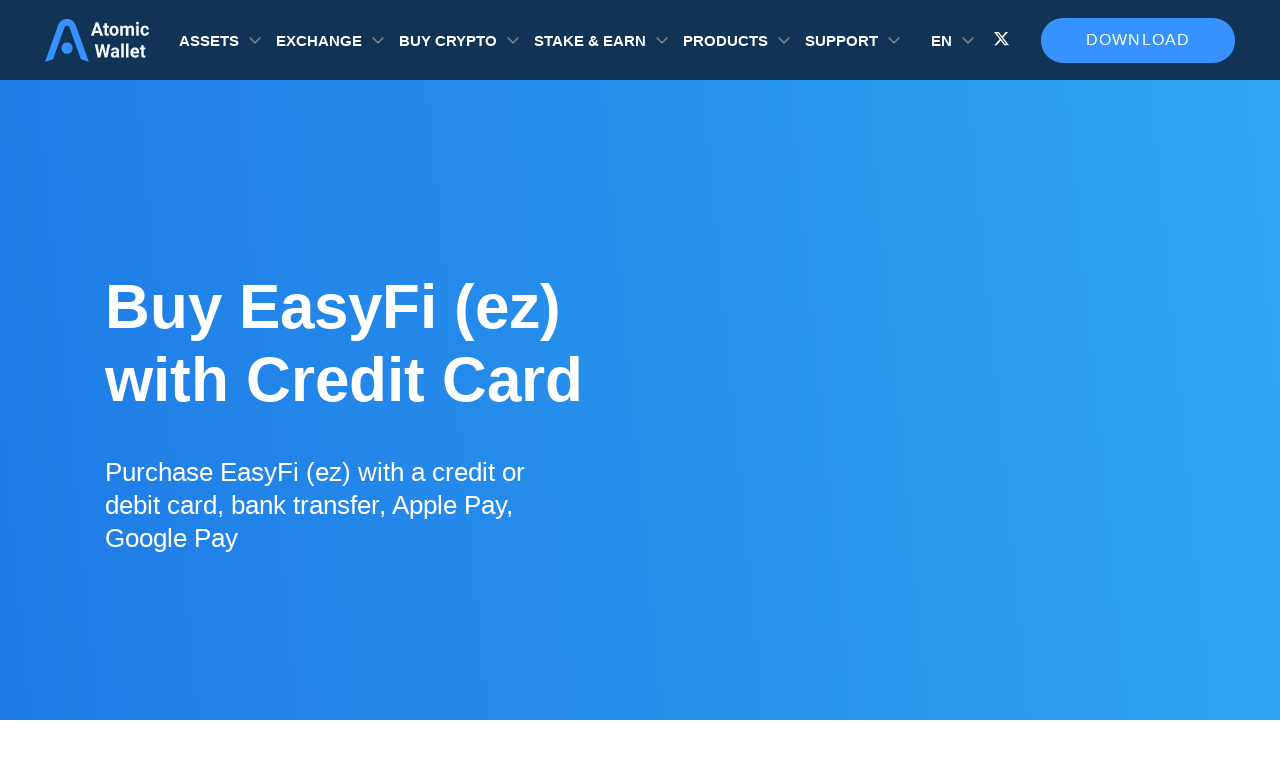

--- FILE ---
content_type: text/html; charset=UTF-8
request_url: https://atomicwallet.io/buy-easyfi
body_size: 11425
content:
<!doctype html><html class="banner-simple-closed" lang="en"><head><style> body { font-family: "Roboto", "Open Sans", sans-serif; } [class^="icon-"], [class*=" icon-"] { -xv-speak: none; font-style: normal; font-weight: normal; font-variant: normal; text-transform: none; line-height: 0; font-size: 3em; background-clip: text !important; -webkit-background-clip: text !important; -webkit-text-fill-color: transparent !important; -webkit-font-smoothing: antialiased; -moz-osx-font-smoothing: grayscale; padding: 1px; } .bg-index { background: linear-gradient(84.48deg, #1e7ae6 0%, #2fa5f1 100%); } .icon-pol, .bg-pol { background: #5e31eb; } .icon-erc20 , .bg-erc20 { background: linear-gradient(to bottom, #e7f8ff 0%, #627eea 100%); } .icon-busd , .bg-busd{ background: linear-gradient(180deg, #F9C31B 0%, #D5A50F 107.19%); } .icon-aave , .bg-aave, .icon-lend , .bg-lend { background: linear-gradient(180deg, #31ABBC -10.77%, #A74B95 100%); } .icon-band , .bg-band { background: linear-gradient(71.57deg, #0E9DE5 22.5%, #26DB8D 74.42%); } .icon-dot , .bg-dot { background: linear-gradient(to bottom,#E6007A 0%,#E6007A 100%) } .icon-algo , .bg-algo { background: linear-gradient(180deg, #E4E4E4 0%, #AAAAAA 100%); } .icon-kmd , .bg-kmd { background: linear-gradient(to bottom, #00ECD5 0%, #1B456F 100%); } .icon-xmr , .bg-xmr { background: linear-gradient(to bottom, #ef7d48 0%, #fd6709 100%); } .icon-zil, .bg-zil { background: linear-gradient(to bottom, #49c1bf 0%, #298e97 100%); } .icon-xtz , .bg-xtz { background: linear-gradient(to bottom, #888 0%, #8a8a8a 100%); } .icon-xrp , .bg-xrp { background: linear-gradient(to bottom, #52b3ff 0%, #2989d8 100%); } .icon-usdc , .bg-usdc { background: linear-gradient(to bottom, #3998FF 0%, #2775CA 100%); } .icon-trx , .bg-trx { background: linear-gradient(to bottom, #fc2d38 0%, #a50009 100%); } .icon-sol, .bg-sol { background: linear-gradient(to bottom, #12F0B3 0%, #C44BE5 100%); } .icon-monad, .bg-monad { background: #836ef9; } .icon-mon, .bg-mon { background: #836ef9; } .icon-mkr , .bg-mkr { background: linear-gradient(to bottom, #1abc9c 0%, #546979 100%); } .icon-ltc , .bg-ltc { background: linear-gradient(to bottom, #888 0%, #848484 100%); } .icon-eth , .bg-eth { background: linear-gradient(to bottom, #00a5f1 0%, #627eea 100%); } .icon-near , .bg-near { background: linear-gradient(to bottom, #DCD7FF 0%, #9B92D4 100%); } .icon-doge , .bg-doge { background: #fecb04; } .icon-dash , .bg-dash { background: linear-gradient(to bottom, #6ac1ff 0%, #2677ba 100%); } .icon-btc , .bg-btc { background: linear-gradient(to bottom, #ffa639 0%, #f76a1a 100%); } .icon-bsv , .bg-bsv { background: linear-gradient(to bottom, #ffd84b 0%, #8a7407 100%); } .icon-bnb , .bg-bnb { background: linear-gradient(to bottom, #f8d175 0%, #f4c148 100%); } .icon-awc , .bg-awc { background: linear-gradient(to bottom, #F8D175 0%, #F4C148 100%); } .icon-ada , .bg-ada { background: linear-gradient(to bottom, #388cff 0%, #096df3 100%); } .icon-eos , .bg-eos { background: linear-gradient(to bottom, #65ccfb 0%, #f5823e 100%); } .icon-ethos , .bg-ethos { background: linear-gradient(to bottom, #00ffbb 0%, #00cfab 100%); } .icon-ftm , .bg-ftm { background-color: #4270fe; } .icon-icx , .bg-icx { background: linear-gradient(to bottom, #8beeca 0%, #1fc5c9 100%); } .icon-iota , .bg-iota { background: linear-gradient(to bottom, #DCD7FF 0%, #9B92D4 100%); } .icon-lrc , .bg-lrc { background: linear-gradient(to bottom, #fff 0%, #8785ff 100%); } .icon-lstr , .bg-lstr { background: linear-gradient(to bottom, #d600ff 0%, #7300ff 100%); } .icon-trump, .bg-trump { background: linear-gradient(to bottom, #3B3D4C 0%, #21222A 100%); } .icon-melania, .bg-melania { background: linear-gradient(to bottom, #3B3D4C 0%, #21222A 100%); } .icon-lunc , .bg-lunc { background: linear-gradient(to bottom, #FED823 0%, #FD6E00 100%); } .icon-nft, .bg-nft, .icon-NFT, .bg-NFT { background: linear-gradient(to bottom, #00A5B9 0%, #02CC9F 100%); } .icon-osmo , .bg-osmo { background: linear-gradient(to bottom, #CE01CE 0%, #400DE2 100%); } .icon-shib , .bg-shib { background: linear-gradient(to bottom, #FFA409 0%, #F00500 100%); } .icon-theta , .bg-theta { background: linear-gradient(to bottom, #2ee4be 0%, #2ab8e6 100%); } .icon-usdt , .bg-usdt { background: linear-gradient(to bottom, #2dca91 0%, #26a17b 100%); } .icon-vet , .bg-vet { background: linear-gradient(to bottom, #41d4fc 0%, #15bdff 100%); } .icon-xlm , .bg-xlm { background: linear-gradient(to bottom, #828282 0%, #000000 100%); } .icon-kin , .bg-kin { background: linear-gradient(to bottom, #C05AFF 0%, #7A00E7 100%); } .icon-lsk , .bg-lsk { background: linear-gradient(to bottom, #084591 0%, #8785FF 100%); } .icon-nem, .icon-xem, .bg-xem, .bg-nem { background: linear-gradient(to bottom, #FFAD00 0%, #00D5C3 100%); } .icon-matic, .bg-matic { background: linear-gradient(to bottom, #2BBDF7 0%, #2B6DEF 100%); } .icon-usds { background: linear-gradient(to bottom, #5C90E8 0%, #1F56B2 100%); } .icon-vtho , .bg-vtho { background: linear-gradient(to bottom, #4BD7FD 0%, #0799D2 100%); } .icon-awc-986 , .bg-awc-986 { background: linear-gradient(to bottom, #f8d175 0%, #f4c148 100%); } .icon-ont , .bg-ont { background: linear-gradient(to bottom, #58A9FF 0%, #2B85E3 100%); } .icon-atom , .bg-atom { background: linear-gradient(to bottom, #c7c7c7 0%, #8785FF 100%); } .icon-bnbTokenDefault , .bg-bnbTokenDefault { background: linear-gradient(to bottom, #f8d175 0%, #f4c148 100%); } .icon-hbar , .bg-hbar { background: linear-gradient(180deg, #F3F3F3 0%, #8F8DFF 100%); } .icon-kava, .bg-kava { background: linear-gradient(180deg, #FF444E 0%, #EF1D28 100%); } .icon-ton, .bg-ton { background: #0098eb; } .icon-bonk, .bg-bonk { background: #fb6d03; } </style><style> .splide__list{ min-height: 400px; } </style><meta name="p:domain_verify" content="b1ad770283983762fb5e713765badb18"/><meta charset="utf-8"><meta name="viewport" content="width=device-width, initial-scale=1.0, maximum-scale=5.0, user-scalable=yes"><meta name="theme-color" content="#113355"><link rel="alternate" hreflang="en" href="https://atomicwallet.io/buy-easyfi"/><link rel="alternate" hreflang="x-default" href="https://atomicwallet.io/buy-easyfi" /><link rel="canonical" href="https://atomicwallet.io/buy-easyfi"/><link rel="icon" type="image/png" href="/images/logo.ico"><link rel="preload" as="style" href="/assets/seo-buy-crypto-template.css"/><link rel="stylesheet" type="text/css" href="/assets/seo-buy-crypto-template.css"/><title>Buy EasyFi With Credit Card And Debit Card Instantly | Atomic Wallet</title><meta name="description" content="Instantly Buy EasyFi (ez) With Credit Or A Debit Card Online! Low Fees And Fast Transactions, Accept Mastercard And Visa ✅ Get 1% Cashback By Buying NANO With Atomic Wallet!"><meta name="keywords" content="Buy EasyFi (ez) With A Credit Card, EasyFi"><meta name="twitter:title" content="Buy EasyFi With Credit Card And Debit Card Instantly | Atomic Wallet"><meta name="twitter:description" content="Instantly Buy EasyFi (ez) With Credit Or A Debit Card Online! Low Fees And Fast Transactions, Accept Mastercard And Visa ✅ Get 1% Cashback By Buying NANO With Atomic Wallet!"><meta name="twitter:card" content="Summary_large_image"><meta name="twitter:image" content=""><script> if ( !!sessionStorage.getItem('banner-simple-isclosed') ) document.documentElement.classList.add('banner-simple-closed') </script><script async defer type="application/ld+json">{ "@context": "http://schema.org", "@type": "SoftwareApplication", "name": "Atomic Wallet", "operatingSystem": "WINDOWS, OSX, IOS, ANDROID", "applicationCategory": "http://schema.org/FinanceApplication", "downloadUrl": "https://atomicwallet.io", "aggregateRating": { "@type": "AggregateRating", "ratingValue": "4.3", "ratingCount": "39755" }, "offers": { "@type": "Offer", "price": "0", "priceCurrency": "USD" } }</script><script async defer type="application/ld+json">{ "@context": "http://schema.org", "@type": "Article", "name": "Atomic Wallet", "@id": "https://atomicwallet.io/buy-easyfi#article", "url": "https://atomicwallet.io/buy-easyfi", "inLanguage": "en", "mainEntityOfPage": "https://atomicwallet.io/buy-easyfi", "headline": "Buy EasyFi With Credit Card And Debit Card Instantly | Atomic Wallet", "description": "Instantly Buy EasyFi (ez) With Credit Or A Debit Card Online! Low Fees And Fast Transactions, Accept Mastercard And Visa ✅ Get 1% Cashback By Buying NANO With Atomic Wallet!","keywords": "Buy EasyFi (ez) With A Credit Card, EasyFi", "datePublished": "2020-02-13T16:53:02+03:00", "dateModified": "2026-01-20T16:21:33.507Z", "author": { "@type": "Person", "name": "admin", "description": "", "url": "https://atomicwallet.io/author/admin", "sameAs": [], "image": { "@type": "ImageObject", "url": "http://2.gravatar.com/avatar/e820bb4aba5ad74c5a6ff1aca16641f6?s=96&d=mm&r=g", "height": 96, "width": 96 } }, "publisher": { "@type": "Organization", "name": "Atomic Wallet", "logo": { "@type": "ImageObject", "url": "https://atomicwallet.io/images/logo.svg", "width": 116, "height": 48 } } } </script></head><body><!-- Google Tag Manager (noscript) --><noscript><iframe src="https://www.googletagmanager.com/ns.html?id=GTM-KBC3CH8" height="0" width="0" style="display:none;visibility:hidden"></iframe></noscript><!-- End Google Tag Manager (noscript) --><picture class="banner-simple"><source srcset="/images/banner-header/3840x140.webp" media="(min-width: 1300px)" ><source srcset="/images/banner-header/1800x140.webp" media="(min-width: 768px)" ><img src="/images/banner-header/1536x140.webp" alt="Download Atomic Wallet" data-mark="Atomic Predictions 1" ><button class="banner-simple__close" aria-label="Close banner"></button></picture><header id="header" class="header"><div class="container"><div class="header-row"><div class="header-col header-col-logo"><div class="logo"><a href="/ " ><img src="/images/logo.svg" alt="site-logo" width="104px" height="44px"></a></div></div><div class="for-mobile"></div><div class="header-col header-col-menu"><div class="dropdown"><div class="dropdown__value"> Assets </div><div class="dropdown__body"><div class="dropdown__list"><ul class="dropdown__list-items "><li><a aria-label="it is a link to /bitcoin-wallet"   href="/bitcoin-wallet" class="dropdown-item"><i class="dropdown-item__icon icon icon-btc"></i><span class="dropdown-item__name ">Bitcoin</span></a></li><li><a aria-label="it is a link to /monero-wallet"   href="/monero-wallet" class="dropdown-item"><i class="dropdown-item__icon icon icon-xmr"></i><span class="dropdown-item__name ">Monero</span></a></li><li><a aria-label="it is a link to /solana-wallet"   href="/solana-wallet" class="dropdown-item"><i class="dropdown-item__icon icon icon-sol"></i><span class="dropdown-item__name ">Solana</span></a></li><li><a aria-label="it is a link to /ethereum-wallet"   href="/ethereum-wallet" class="dropdown-item"><i class="dropdown-item__icon icon icon-eth"></i><span class="dropdown-item__name ">Ethereum</span></a></li><li><a aria-label="it is a link to /tether-usdt-wallet"   href="/tether-usdt-wallet" class="dropdown-item"><i class="dropdown-item__icon icon icon-usdt"></i><span class="dropdown-item__name ">Tether</span></a></li><li><a aria-label="it is a link to /xrp-wallet"   href="/xrp-wallet" class="dropdown-item"><i class="dropdown-item__icon icon icon-xrp"></i><span class="dropdown-item__name ">XRP</span></a></li><li><a aria-label="it is a link to /cardano-wallet"   href="/cardano-wallet" class="dropdown-item"><i class="dropdown-item__icon icon icon-ada"></i><span class="dropdown-item__name ">Cardano</span></a></li><li><a aria-label="it is a link to /algorand-wallet"   href="/algorand-wallet" class="dropdown-item"><i class="dropdown-item__icon icon icon-algo"></i><span class="dropdown-item__name ">Algorand</span></a></li><li><a aria-label="it is a link to /theta-wallet"   href="/theta-wallet" class="dropdown-item"><i class="dropdown-item__icon icon icon-theta"></i><span class="dropdown-item__name ">Theta</span></a></li><li><a aria-label="it is a link to /dogecoin-wallet"   href="/dogecoin-wallet" class="dropdown-item"><i class="dropdown-item__icon icon icon-doge"></i><span class="dropdown-item__name ">Dogecoin</span></a></li><li><a aria-label="it is a link to /near-wallet"   href="/near-wallet" class="dropdown-item"><i class="dropdown-item__icon icon icon-near"></i><span class="dropdown-item__name ">Near</span></a></li><li><a aria-label="it is a link to /fantom-ftm-wallet"   href="/fantom-ftm-wallet" class="dropdown-item"><i class="dropdown-item__icon icon icon-ftm"></i><span class="dropdown-item__name ">Fantom</span></a></li><li><a aria-label="it is a link to /litecoin-wallet"   href="/litecoin-wallet" class="dropdown-item"><i class="dropdown-item__icon icon icon-ltc"></i><span class="dropdown-item__name ">Litecoin</span></a></li><li><a aria-label="it is a link to /polygon-wallet"   href="/polygon-wallet" class="dropdown-item"><i class="dropdown-item__icon icon icon-pol"></i><span class="dropdown-item__name ">Polygon</span></a></li><li><a aria-label="it is a link to /tezos-wallet"   href="/tezos-wallet" class="dropdown-item"><i class="dropdown-item__icon icon icon-xtz"></i><span class="dropdown-item__name ">Tezos</span></a></li><li><a aria-label="it is a link to /nft-wallet"   href="/nft-wallet" class="dropdown-item"><i class="dropdown-item__icon icon icon-nft"></i><span class="dropdown-item__name ">NFT Wallet</span></a></li><li><a aria-label="it is a link to /avalanche-wallet"   href="/avalanche-wallet" class="dropdown-item"><i class="dropdown-item__icon icon icon-avax"></i><span class="dropdown-item__name ">Avalanche</span></a></li><li><a aria-label="it is a link to /bnb-wallet"   href="/bnb-wallet" class="dropdown-item"><i class="dropdown-item__icon icon icon-bnb"></i><span class="dropdown-item__name ">BNB</span></a></li><li><a aria-label="it is a link to /tron-wallet"   href="/tron-wallet" class="dropdown-item"><i class="dropdown-item__icon icon icon-trx"></i><span class="dropdown-item__name ">Tron</span></a></li><li><a aria-label="it is a link to /hedera-wallet"   href="/hedera-wallet" class="dropdown-item"><i class="dropdown-item__icon icon icon-hbar"></i><span class="dropdown-item__name ">Hedera</span></a></li><li><a aria-label="it is a link to /bitcoin-cash-wallet"   href="/bitcoin-cash-wallet" class="dropdown-item"><i class="dropdown-item__icon icon icon-bch"></i><span class="dropdown-item__name ">Bitcoin Cash</span></a></li><li><a aria-label="it is a link to /stellar-wallet"   href="/stellar-wallet" class="dropdown-item"><i class="dropdown-item__icon icon icon-xlm"></i><span class="dropdown-item__name ">Stellar</span></a></li><li><a aria-label="it is a link to /sui-wallet"   href="/sui-wallet" class="dropdown-item"><i class="dropdown-item__icon icon icon-sui"></i><span class="dropdown-item__name ">Sui</span></a></li></ul><a href="/prices" class="dropdown__list-link" target="_blank">All Assets</a></div></div></div><div class="dropdown"><div class="dropdown__value"> Exchange </div><div class="dropdown__body"><div class="dropdown__list"><ul class="dropdown__list-items dropdown__list-items--exchange"><li><a aria-label="it is a link to /btc-to-eth-exchange"   href="/btc-to-eth-exchange" class="dropdown-item"><i class="dropdown-item__icon icon dropdown-item__icon--pair icon-btc"></i><i class="dropdown-item__icon icon dropdown-item__icon--pair icon-eth"></i><span class="dropdown-item__name ">BTC to ETH</span></a></li><li><a aria-label="it is a link to /usdt-to-btc-exchange"   href="/usdt-to-btc-exchange" class="dropdown-item"><i class="dropdown-item__icon icon dropdown-item__icon--pair icon-usdt"></i><i class="dropdown-item__icon icon dropdown-item__icon--pair icon-btc"></i><span class="dropdown-item__name ">USDT to BTC</span></a></li><li><a aria-label="it is a link to /btc-to-xmr-exchange"   href="/btc-to-xmr-exchange" class="dropdown-item"><i class="dropdown-item__icon icon dropdown-item__icon--pair icon-btc"></i><i class="dropdown-item__icon icon dropdown-item__icon--pair icon-xmr"></i><span class="dropdown-item__name ">BTC to XMR</span></a></li><li><a aria-label="it is a link to /xrp-to-btc-exchange"   href="/xrp-to-btc-exchange" class="dropdown-item"><i class="dropdown-item__icon icon dropdown-item__icon--pair icon-xrp"></i><i class="dropdown-item__icon icon dropdown-item__icon--pair icon-btc"></i><span class="dropdown-item__name ">XRP to BTC</span></a></li><li><a aria-label="it is a link to /bnb-to-btc-exchange"   href="/bnb-to-btc-exchange" class="dropdown-item"><i class="dropdown-item__icon icon dropdown-item__icon--pair icon-bnb"></i><i class="dropdown-item__icon icon dropdown-item__icon--pair icon-btc"></i><span class="dropdown-item__name ">BNB to BTC</span></a></li><li><a aria-label="it is a link to /btc-to-usdt-exchange"   href="/btc-to-usdt-exchange" class="dropdown-item"><i class="dropdown-item__icon icon dropdown-item__icon--pair icon-btc"></i><i class="dropdown-item__icon icon dropdown-item__icon--pair icon-usdt"></i><span class="dropdown-item__name ">BTC to USDT</span></a></li><li><a aria-label="it is a link to /btc-to-bnb-exchange"   href="/btc-to-bnb-exchange" class="dropdown-item"><i class="dropdown-item__icon icon dropdown-item__icon--pair icon-btc"></i><i class="dropdown-item__icon icon dropdown-item__icon--pair icon-bnb"></i><span class="dropdown-item__name ">BTC to BNB</span></a></li><li><a aria-label="it is a link to /btc-to-trx-exchange"   href="/btc-to-trx-exchange" class="dropdown-item"><i class="dropdown-item__icon icon dropdown-item__icon--pair icon-btc"></i><i class="dropdown-item__icon icon dropdown-item__icon--pair icon-trx"></i><span class="dropdown-item__name ">BTC to TRX</span></a></li><li><a aria-label="it is a link to /btc-to-ltc-exchange"   href="/btc-to-ltc-exchange" class="dropdown-item"><i class="dropdown-item__icon icon dropdown-item__icon--pair icon-btc"></i><i class="dropdown-item__icon icon dropdown-item__icon--pair icon-ltc"></i><span class="dropdown-item__name ">BTC to LTC</span></a></li><li><a aria-label="it is a link to /btc-to-wbtc-exchange"   href="/btc-to-wbtc-exchange" class="dropdown-item"><i class="dropdown-item__icon icon dropdown-item__icon--pair icon-btc"></i><i class="dropdown-item__icon icon dropdown-item__icon--pair icon-wbtc"></i><span class="dropdown-item__name ">BTC to WBTC</span></a></li><li><a aria-label="it is a link to /doge-to-usdt-exchange"   href="/doge-to-usdt-exchange" class="dropdown-item"><i class="dropdown-item__icon icon dropdown-item__icon--pair icon-doge"></i><i class="dropdown-item__icon icon dropdown-item__icon--pair icon-usdt"></i><span class="dropdown-item__name ">DOGE to USDT</span></a></li><li><a aria-label="it is a link to /btc-to-bch-exchange"   href="/btc-to-bch-exchange" class="dropdown-item"><i class="dropdown-item__icon icon dropdown-item__icon--pair icon-btc"></i><i class="dropdown-item__icon icon dropdown-item__icon--pair icon-bch"></i><span class="dropdown-item__name ">BTC to BCH</span></a></li><li><a aria-label="it is a link to /btc-to-zec-exchange"   href="/btc-to-zec-exchange" class="dropdown-item"><i class="dropdown-item__icon icon dropdown-item__icon--pair icon-btc"></i><i class="dropdown-item__icon icon dropdown-item__icon--pair icon-zec"></i><span class="dropdown-item__name ">BTC to ZEC</span></a></li></ul></div></div></div><div class="dropdown"><div class="dropdown__value"> Buy crypto </div><div class="dropdown__body"><div class="dropdown__list"><ul class="dropdown__list-items "><li><a aria-label="it is a link to /buy-bitcoin"   href="/buy-bitcoin" class="dropdown-item"><i class="dropdown-item__icon icon icon-btc"></i><span class="dropdown-item__name ">Bitcoin</span></a></li><li><a aria-label="it is a link to /buy-ethereum"   href="/buy-ethereum" class="dropdown-item"><i class="dropdown-item__icon icon icon-eth"></i><span class="dropdown-item__name ">Ethereum</span></a></li><li><a aria-label="it is a link to /buy-tether-usd"   href="/buy-tether-usd" class="dropdown-item"><i class="dropdown-item__icon icon icon-usdt"></i><span class="dropdown-item__name ">Tether</span></a></li><li><a aria-label="it is a link to /buy-xrp"   href="/buy-xrp" class="dropdown-item"><i class="dropdown-item__icon icon icon-xrp"></i><span class="dropdown-item__name ">XRP</span></a></li><li><a aria-label="it is a link to /buy-solana"   href="/buy-solana" class="dropdown-item"><i class="dropdown-item__icon icon icon-sol"></i><span class="dropdown-item__name ">Solana</span></a></li><li><a aria-label="it is a link to /buy-cardano"   href="/buy-cardano" class="dropdown-item"><i class="dropdown-item__icon icon icon-ada"></i><span class="dropdown-item__name ">Cardano</span></a></li><li><a aria-label="it is a link to /buy-monero"   href="/buy-monero" class="dropdown-item"><i class="dropdown-item__icon icon icon-xmr"></i><span class="dropdown-item__name ">Monero</span></a></li><li><a aria-label="it is a link to /buy-dogecoin"   href="/buy-dogecoin" class="dropdown-item"><i class="dropdown-item__icon icon icon-doge"></i><span class="dropdown-item__name ">Dogecoin</span></a></li><li><a aria-label="it is a link to /buy-shiba-inu"   href="/buy-shiba-inu" class="dropdown-item"><i class="dropdown-item__icon icon icon-shib"></i><span class="dropdown-item__name ">Shiba Inu</span></a></li><li><a aria-label="it is a link to /buy-bitcoin-cash"   href="/buy-bitcoin-cash" class="dropdown-item"><i class="dropdown-item__icon icon icon-bch"></i><span class="dropdown-item__name ">Bitcoin Cash</span></a></li><li><a aria-label="it is a link to /buy-binance-coin"   href="/buy-binance-coin" class="dropdown-item"><i class="dropdown-item__icon icon icon-bnb"></i><span class="dropdown-item__name ">BNB</span></a></li><li><a aria-label="it is a link to /buy-usd-coin"   href="/buy-usd-coin" class="dropdown-item"><i class="dropdown-item__icon icon icon-usdc"></i><span class="dropdown-item__name ">USDC</span></a></li><li><a aria-label="it is a link to /buy-litecoin"   href="/buy-litecoin" class="dropdown-item"><i class="dropdown-item__icon icon icon-ltc"></i><span class="dropdown-item__name ">Litecoin</span></a></li><li><a aria-label="it is a link to /buy-tron"   href="/buy-tron" class="dropdown-item"><i class="dropdown-item__icon icon icon-trx"></i><span class="dropdown-item__name ">Tron</span></a></li><li><a aria-label="it is a link to /buy-hedera"   href="/buy-hedera" class="dropdown-item"><i class="dropdown-item__icon icon icon-hbar"></i><span class="dropdown-item__name ">Hedera</span></a></li><li><a aria-label="it is a link to /buy-pepe"   href="/buy-pepe" class="dropdown-item"><i class="dropdown-item__icon icon  icon-pepe"></i><span class="dropdown-item__name ">Pepe</span></a></li><li><a aria-label="it is a link to /buy-kaspa"   href="/buy-kaspa" class="dropdown-item"><i class="dropdown-item__icon icon icon-kas"></i><span class="dropdown-item__name ">Kaspa</span></a></li><li><a aria-label="it is a link to /buy-dash"   href="/buy-dash" class="dropdown-item"><i class="dropdown-item__icon icon icon-dash"></i><span class="dropdown-item__name ">Dash</span></a></li><li><a aria-label="it is a link to /buy-uniswap"   href="/buy-uniswap" class="dropdown-item"><i class="dropdown-item__icon icon icon-uni"></i><span class="dropdown-item__name ">Uniswap</span></a></li><li><a aria-label="it is a link to /buy-stellar"   href="/buy-stellar" class="dropdown-item"><i class="dropdown-item__icon icon icon-xlm"></i><span class="dropdown-item__name ">Stellar</span></a></li><li><a aria-label="it is a link to /buy-avalanche"   href="/buy-avalanche" class="dropdown-item"><i class="dropdown-item__icon icon icon-avax"></i><span class="dropdown-item__name ">Avalanche</span></a></li><li><a aria-label="it is a link to /buy-polkadot"   href="/buy-polkadot" class="dropdown-item"><i class="dropdown-item__icon icon icon-dot"></i><span class="dropdown-item__name ">Polkadot</span></a></li></ul><a href="/buy-crypto" class="dropdown__list-link" target="_blank">Buy Crypto</a></div></div></div><div class="dropdown"><div class="dropdown__value"> Stake &amp; Earn </div><div class="dropdown__body"><div class="dropdown__list"><ul class="dropdown__list-items "><li><a aria-label="it is a link to /ethereum-staking"   href="/ethereum-staking" class="dropdown-item"><i class="dropdown-item__icon icon icon-eth"></i><span class="dropdown-item__name ">Ethereum</span></a></li><li><a aria-label="it is a link to /solana-staking"   href="/solana-staking" class="dropdown-item"><i class="dropdown-item__icon icon icon-sol"></i><span class="dropdown-item__name ">Solana</span></a></li><li><a aria-label="it is a link to /cardano-staking"   href="/cardano-staking" class="dropdown-item"><i class="dropdown-item__icon icon icon-ada"></i><span class="dropdown-item__name ">Cardano</span></a></li><li><a aria-label="it is a link to /kava-staking"   href="/kava-staking" class="dropdown-item"><i class="dropdown-item__icon icon icon-kava"></i><span class="dropdown-item__name ">Kava</span></a></li><li><a aria-label="it is a link to /polygon-matic-staking"   href="/polygon-matic-staking" class="dropdown-item"><i class="dropdown-item__icon icon icon-pol"></i><span class="dropdown-item__name ">Polygon</span></a></li><li><a aria-label="it is a link to /near-staking"   href="/near-staking" class="dropdown-item"><i class="dropdown-item__icon icon icon-near"></i><span class="dropdown-item__name ">Near</span></a></li><li><a aria-label="it is a link to /zilliqa-staking"   href="/zilliqa-staking" class="dropdown-item"><i class="dropdown-item__icon icon icon-zil"></i><span class="dropdown-item__name ">Zilliqa</span></a></li><li><a aria-label="it is a link to /cosmos-atom-staking"   href="/cosmos-atom-staking" class="dropdown-item"><i class="dropdown-item__icon icon icon-atom"></i><span class="dropdown-item__name ">Cosmos</span></a></li><li><a aria-label="it is a link to /tezos-staking"   href="/tezos-staking" class="dropdown-item"><i class="dropdown-item__icon icon icon-xtz"></i><span class="dropdown-item__name ">Tezos</span></a></li><li><a aria-label="it is a link to /tron-trx-staking"   href="/tron-trx-staking" class="dropdown-item"><i class="dropdown-item__icon icon icon-trx"></i><span class="dropdown-item__name ">Tron</span></a></li></ul><a href="/staking" class="dropdown__list-link" target="_blank">All Assets</a></div></div></div><div class="dropdown"><div class="dropdown__value"> Products </div><div class="dropdown__body"><div class="dropdown__list"><ul class="dropdown__list-items "><li><a aria-label="it is a link to /downloads"   href="/downloads" class="dropdown-item"><i class="dropdown-item__icon sprite-mobile-wallet"></i><span class="dropdown-item__name ">Mobile Wallet</span></a></li><li><a aria-label="it is a link to /downloads"   href="/downloads" class="dropdown-item"><i class="dropdown-item__icon sprite-desktop-wallet"></i><span class="dropdown-item__name ">Desktop Wallet</span></a></li><li><a aria-label="it is a link to /web3-wallet"   href="/web3-wallet" class="dropdown-item"><i class="dropdown-item__icon sprite-web3-wallet"></i><span class="dropdown-item__name ">Web3 Wallet</span></a></li><li><a aria-label="it is a link to /buy-gift-cards-with-crypto"   href="/buy-gift-cards-with-crypto" class="dropdown-item"><i class="dropdown-item__icon sprite-gift-cards-icon"></i><span class="dropdown-item__name ">Gift Cards</span></a></li><li><a aria-label="it is a link to /dapps"   href="/dapps" class="dropdown-item"><i class="dropdown-item__icon sprite-dapps"></i><span class="dropdown-item__name ">DApps Store</span></a></li><li><a aria-label="it is a link to https://sigmabrowser.com/?utm_source=atomicwallet&amp;utm_medium=product_list&amp;utm_campaign=atomicwallet_product_list" target=&quot;_blank&quot;  href="https://sigmabrowser.com/?utm_source=atomicwallet&amp;utm_medium=product_list&amp;utm_campaign=atomicwallet_product_list" class="dropdown-item"><i class="dropdown-item__icon sprite-sigma-browser"></i><span class="dropdown-item__name dropdown-item__name--external">Private AI Browser</span></a></li><li><a aria-label="it is a link to https://atomicmail.io?utm_source=atomicwallet&amp;utm_medium=header_products" target=&quot;_blank&quot;  href="https://atomicmail.io?utm_source=atomicwallet&amp;utm_medium=header_products" class="dropdown-item"><i class="dropdown-item__icon sprite-atomicmail-logo"></i><span class="dropdown-item__name dropdown-item__name--external">Secure Email</span></a></li><li><a aria-label="it is a link to https://starcheck.io/?utm_source=atomicwallet" target=&quot;_blank&quot;  href="https://starcheck.io/?utm_source=atomicwallet" class="dropdown-item"><i class="dropdown-item__icon sprite-aml-logo"></i><span class="dropdown-item__name dropdown-item__name--external">AML Software</span></a></li></ul><a href="/downloads" class="dropdown__list-link" target="_blank">Download</a></div></div></div><div class="dropdown"><div class="dropdown__value"> SUPPORT </div><div class="dropdown__body"><div class="dropdown__list"><ul class="dropdown__list-items "><li><a aria-label="it is a link to /support"   href="/support" class="dropdown-item"><i class="dropdown-item__icon sprite-support"></i><span class="dropdown-item__name ">Contact Support</span></a></li><li><a aria-label="it is a link to https://support.atomicwallet.io"   href="https://support.atomicwallet.io" class="dropdown-item"><i class="dropdown-item__icon sprite-knowledge"></i><span class="dropdown-item__name ">Knowledge Base</span></a></li><li><a aria-label="it is a link to /blog"   href="/blog" class="dropdown-item"><i class="dropdown-item__icon sprite-blog"></i><span class="dropdown-item__name ">Blog</span></a></li></ul></div><div class="dropdown__list"><ul class="dropdown__list-items "><li><a aria-label="it is a link to /academy"   href="/academy" class="dropdown-item"><i class="dropdown-item__icon sprite-academy"></i><span class="dropdown-item__name ">Academy</span></a></li><li><a aria-label="it is a link to /academy/articles/crypto-wallet"   href="/academy/articles/crypto-wallet" class="dropdown-item"><i class="dropdown-item__icon sprite-blog"></i><span class="dropdown-item__name ">What is a Crypto Wallet</span></a></li><li><a aria-label="it is a link to /academy/articles/top-10-altcoins"   href="/academy/articles/top-10-altcoins" class="dropdown-item"><i class="dropdown-item__icon sprite-blog"></i><span class="dropdown-item__name ">Top 10 Altcoins in 2024</span></a></li><li><a aria-label="it is a link to https://atomicwallet.io/academy/articles/best-monero-wallet"   href="https://atomicwallet.io/academy/articles/best-monero-wallet" class="dropdown-item"><i class="dropdown-item__icon sprite-blog"></i><span class="dropdown-item__name ">6 Best Monero Wallets 2024</span></a></li><li><a aria-label="it is a link to https://atomicwallet.io/academy/articles/best-solana-wallet"   href="https://atomicwallet.io/academy/articles/best-solana-wallet" class="dropdown-item"><i class="dropdown-item__icon sprite-blog"></i><span class="dropdown-item__name ">5 Best Solana Wallets</span></a></li><li><a aria-label="it is a link to https://atomicwallet.io/academy/articles/should-i-stake-my-ethereum"   href="https://atomicwallet.io/academy/articles/should-i-stake-my-ethereum" class="dropdown-item"><i class="dropdown-item__icon sprite-blog"></i><span class="dropdown-item__name ">To Stake or Not to Stake</span></a></li></ul></div></div></div><div class="for-tablet"><div class="dropdown lang-dropdown"><div class="dropdown__value" data-lang="en" title="English"> en </div><div class="dropdown__body"><ul class="dropdown__list"><li class="dropdown__lang"><div data-link="/es" class="dropdown-item"><i class="dropdown-item__icon"><img class="lozad" data-src="/images/flags/es.png" alt="flag"></i><span data-lang="es" class="dropdown-item__name">Español</span></div></li><li class="dropdown__lang"><div data-link="/ru" class="dropdown-item"><i class="dropdown-item__icon"><img class="lozad" data-src="/images/flags/ru.png" alt="flag"></i><span data-lang="ru" class="dropdown-item__name">Русский</span></div></li><li class="dropdown__lang"><div data-link="/nl" class="dropdown-item"><i class="dropdown-item__icon"><img class="lozad" data-src="/images/flags/nl.png" alt="flag"></i><span data-lang="nl" class="dropdown-item__name">Dutch</span></div></li><li class="dropdown__lang"><div data-link="/de" class="dropdown-item"><i class="dropdown-item__icon"><img class="lozad" data-src="/images/flags/de.png" alt="flag"></i><span data-lang="de" class="dropdown-item__name">Deutsch</span></div></li><li class="dropdown__lang"><div data-link="/fr" class="dropdown-item"><i class="dropdown-item__icon"><img class="lozad" data-src="/images/flags/fr.png" alt="flag"></i><span data-lang="fr" class="dropdown-item__name">Français</span></div></li><li class="dropdown__lang"><div data-link="/tr" class="dropdown-item"><i class="dropdown-item__icon"><img class="lozad" data-src="/images/flags/tr.png" alt="flag"></i><span data-lang="tr" class="dropdown-item__name">Türkçу</span></div></li><li class="dropdown__lang"><div data-link="/it" class="dropdown-item"><i class="dropdown-item__icon"><img class="lozad" data-src="/images/flags/it.png" alt="flag"></i><span data-lang="it" class="dropdown-item__name">Italiano</span></div></li><li class="dropdown__lang"><div data-link="/pt-br" class="dropdown-item"><i class="dropdown-item__icon"><img class="lozad" data-src="/images/flags/pt-br.png" alt="flag"></i><span data-lang="pt-br" class="dropdown-item__name">Português</span></div></li></ul></div></div><div class="for-tablet__bottom"><div class="mobile-platforms"><a aria-label="Download wallet for android" href="https://play.google.com/store/apps/details?id=io.atomicwallet&amp;hl=en&amp;gl=US" class="mobile-item platform" data-download="android" target = "_blank"><div class="mobile-item__logo"><img height="42" width="131" src="/images/download/google-play-icon.svg" alt=""></div></a><a aria-label="Download wallet for ios" href="https://apps.apple.com/app/atomic-wallet/id1478257827" class="mobile-item platform" data-download="ios" target = "_blank"><div class="mobile-item__logo"><img height="42" width="131" src="/images/download/appstore-icon.svg" alt=""></div></a><button aria-label="Download wallet for android-apk" data-download-link="https://releases.atomicwallet.io/download/latest-android.txt" class="mobile-item platform" data-download="android-apk"><div class="mobile-item__logo"><img height="61" width="130" src="/images/download/DownloadAPK.svg" alt=""></div></button><a aria-label="Download wallet for chrome" href="https://chromewebstore.google.com/detail/atomic-wallet/gjnckgkfmgmibbkoficdidcljeaaaheg" class="mobile-item platform" data-download="chrome" target = "_blank"><div class="mobile-item__logo"><img height="42" width="131" src="/images/download/chrome-extension-blue.svg" alt=""></div></a></div><ul class="social-links-2"><li><div class="hidden-link" data-link="https://x.com/atomicwallet"><img src="/images/icons/twitter.svg" alt="Go to atomic wallet twitter"></div></li><li><div class="hidden-link" data-link="https://t.me/AtomicWalletNews"><img src="/images/icons/telegram.svg" alt="Go to atomic wallet telegram"></div></li><li><div class="hidden-link" data-link="https://www.facebook.com/AtomicWallet/"><img src="/images/icons/facebook.svg" alt="Go to atomic wallet facebook"></div></li><li><div class="hidden-link" data-link="https://www.youtube.com/channel/UCLMnUt6BBtA67eic1vRGF3g"><img src="/images/icons/youtube.svg" alt="Go to atomic wallet youtube"></div></li></ul></div></div></div><div class="header-col header-col-lang"><div class="dropdown lang-dropdown"><div class="dropdown__value" data-lang="en" title="English"> en </div><div class="dropdown__body"><ul class="dropdown__list"><li class="dropdown__lang"><div data-link="/es" class="dropdown-item"><i class="dropdown-item__icon"><img class="lozad" data-src="/images/flags/es.png" alt="flag"></i><span data-lang="es" class="dropdown-item__name">Español</span></div></li><li class="dropdown__lang"><div data-link="/ru" class="dropdown-item"><i class="dropdown-item__icon"><img class="lozad" data-src="/images/flags/ru.png" alt="flag"></i><span data-lang="ru" class="dropdown-item__name">Русский</span></div></li><li class="dropdown__lang"><div data-link="/nl" class="dropdown-item"><i class="dropdown-item__icon"><img class="lozad" data-src="/images/flags/nl.png" alt="flag"></i><span data-lang="nl" class="dropdown-item__name">Dutch</span></div></li><li class="dropdown__lang"><div data-link="/de" class="dropdown-item"><i class="dropdown-item__icon"><img class="lozad" data-src="/images/flags/de.png" alt="flag"></i><span data-lang="de" class="dropdown-item__name">Deutsch</span></div></li><li class="dropdown__lang"><div data-link="/fr" class="dropdown-item"><i class="dropdown-item__icon"><img class="lozad" data-src="/images/flags/fr.png" alt="flag"></i><span data-lang="fr" class="dropdown-item__name">Français</span></div></li><li class="dropdown__lang"><div data-link="/tr" class="dropdown-item"><i class="dropdown-item__icon"><img class="lozad" data-src="/images/flags/tr.png" alt="flag"></i><span data-lang="tr" class="dropdown-item__name">Türkçу</span></div></li><li class="dropdown__lang"><div data-link="/it" class="dropdown-item"><i class="dropdown-item__icon"><img class="lozad" data-src="/images/flags/it.png" alt="flag"></i><span data-lang="it" class="dropdown-item__name">Italiano</span></div></li><li class="dropdown__lang"><div data-link="/pt-br" class="dropdown-item"><i class="dropdown-item__icon"><img class="lozad" data-src="/images/flags/pt-br.png" alt="flag"></i><span data-lang="pt-br" class="dropdown-item__name">Português</span></div></li></ul></div></div></div><div class="header-col header-col-social"><a href="https://x.com/atomicwallet" target="_blank" ><img src="/images/icons/twitter.svg" alt="Go to atomic wallet twitter"></a></div><div class="header-col header-col-download"><a href="/downloads" class="btn-big btn-blue">Download</a></div><button aria-label="burger menu" class="burger" id="burger"><span class="burger__item"></span><span class="burger__item"></span><span class="burger__item"></span></button></div></div></header><main><section class="first-section bg-index bg-ez"><div class="container"><div class="first-section__left"><h1 class="first-section__title">Buy EasyFi (ez) with Credit Card</h1><p class="first-section__subtitle">Purchase EasyFi (ez) with a credit or debit card, bank transfer, Apple Pay, Google Pay</p></div><div class="first-section__right"><div id="moonpay-form"></div></div></div></section><section class="how-buy-section" id="video-section"> <div class="container"> <div class="how-buy-section__title"> <h2 class="title-1"> Become a EasyFi (ez) owner in just a few minutes </h2> </div> <div class="row"> <div class="col-5 col-md-12"> <div class="how-buy__steps"><div class="how-buy__item"> <div class="how-buy__item-number"> 1 </div> <h3 class="title-4 how-buy__item-title">Install Atomic Wallet</h3> <p class="p-18 how-buy__item-text">Atomic is a free and secure place to manage EasyFi, Ethereum, XRP, USDT and more than 300+ assets.</p> </div><div class="how-buy__item"> <div class="how-buy__item-number"> 2 </div> <h3 class="title-4 how-buy__item-title">Verify your Identity</h3> <p class="p-18 how-buy__item-text">Verification is required to prevent identity theft or fraud. Photo ID is required to make sure it’s really you.</p> </div><div class="how-buy__item"> <div class="how-buy__item-number"> 3 </div> <h3 class="title-4 how-buy__item-title">Get EasyFi (ez)</h3> <p class="p-18 how-buy__item-text">Start with $50 and up to $20,000 daily. Receive crypto into your wallet. Credit/Debit cards accepted.</p> </div><div class="for-tablet text-center"> <a href="/downloads" class="btn-large btn-blue"> get wallet </a> </div> </div> </div> <div class="col-7 col-md-12"> <div class="video-card" data-first="false" data-video="V9Igzp9K37k" data-style="background-image:url(https://i.ytimg.com/vi_webp/V9Igzp9K37k/maxresdefault.webp)" > <img data-src="/images/youtube_social_icon_red.svg" class="youtube-btn lozad" alt="youtube-btn"> </div> </div> </div> <div class="how-buy-section__footer"> <a href="#download-section-anchor" class="btn-large btn-blue scrolling"> get wallet </a> </div> </div></section><section class="reviews-section"><div class="container"><h2 class="reviews-section__title">What Our Customers Say</h2><div class="reviews-section__body slider-style"><div class="splide" aria-label="reviews slider"><div class="splide__track"><div class="splide__list"><div class="reviews-section__card splide__slide"><div class="reviews-section__card-top"><div class="reviews-section__card-img"><img class="lozad" data-src="/images/reviews/no-avatar.webp"></div><div class="reviews-section__card-info"><p class="reviews-section__card-name">Jesse Brewington</p><img class="reviews-section__card-stars lozad" data-src="/images/reviews/stars/stars-5.svg"></div></div><div class="reviews-section__card-bottom"><img class="lozad" data-src="/images/reviews/quote.svg"><p class="reviews-section__card-text">As always, Atomic Wallet has been super fast and convenient with all my transactions.</p></div></div><div class="reviews-section__card splide__slide"><div class="reviews-section__card-top"><div class="reviews-section__card-img"><img class="lozad" data-src="/images/reviews/no-avatar.webp"></div><div class="reviews-section__card-info"><p class="reviews-section__card-name">Brian Weaver</p><img class="reviews-section__card-stars lozad" data-src="/images/reviews/stars/stars-5.svg"></div></div><div class="reviews-section__card-bottom"><img class="lozad" data-src="/images/reviews/quote.svg"><p class="reviews-section__card-text">Best wallet out there!! Swap feature is great and cheap which is a major plus!</p></div></div><div class="reviews-section__card splide__slide"><div class="reviews-section__card-top"><div class="reviews-section__card-img"><img class="lozad" data-src="/images/reviews/no-avatar.webp"></div><div class="reviews-section__card-info"><p class="reviews-section__card-name">Anne Mwai</p><img class="reviews-section__card-stars lozad" data-src="/images/reviews/stars/stars-4.5.svg"></div></div><div class="reviews-section__card-bottom"><img class="lozad" data-src="/images/reviews/quote.svg"><p class="reviews-section__card-text">I love that I can almost do anything in AW I can purchase and exchange Crypto very easily, very user friendly.</p></div></div><div class="reviews-section__card splide__slide"><div class="reviews-section__card-top"><div class="reviews-section__card-img"><img class="lozad" data-src="/images/reviews/no-avatar.webp"></div><div class="reviews-section__card-info"><p class="reviews-section__card-name">Claudio</p><img class="reviews-section__card-stars lozad" data-src="/images/reviews/stars/stars-5.svg"></div></div><div class="reviews-section__card-bottom"><img class="lozad" data-src="/images/reviews/quote.svg"><p class="reviews-section__card-text">Sending coins from AW is super easy, safe and with no extra fees or limitations.</p></div></div><div class="reviews-section__card splide__slide"><div class="reviews-section__card-top"><div class="reviews-section__card-img"><img class="lozad" data-src="/images/reviews/no-avatar.webp"></div><div class="reviews-section__card-info"><p class="reviews-section__card-name">Conor</p><img class="reviews-section__card-stars lozad" data-src="/images/reviews/stars/stars-5.svg"></div></div><div class="reviews-section__card-bottom"><img class="lozad" data-src="/images/reviews/quote.svg"><p class="reviews-section__card-text">Great platform, really easy to use, nothing complicated, everything a beginner or pro trading crypto would want.</p></div></div></div></div></div></div></div></section><section class="download-section" id="download-section-anchor"> <div class="container"><h2 class="title-1"> Download Atomic Wallet </h2><div class="desktop-platforms"><div data-download-link="https://releases.atomicwallet.io/download/latest-win.txt" class="desktop-item platform" data-download="windows"> <div class="desktop-item__logo"> <img class="lozad" data-src="/images/download/windows-icon.svg" data-srcset=" [data-uri] 480w, /images/download/windows-icon.svg 768w" sizes="(max-width: 767px) 0" alt="windows-icon" width="86" height="86"></div> <p class="desktop-item__name"> Windows </p> </div><div data-download-link="https://releases.atomicwallet.io/download/latest-mac.txt" class="desktop-item platform" data-download="apple"> <div class="desktop-item__logo"> <img class="lozad" data-src="/images/download/macos-icon.svg" data-srcset=" [data-uri] 480w, /images/download/macos-icon.svg 768w" sizes="(max-width: 767px) 0" alt="macos-icon" width="86" height="86"></div> <p class="desktop-item__name"> MacOS </p> </div><div data-download-link="https://releases.atomicwallet.io/download/latest-ubuntu.txt" class="desktop-item platform" data-download="ubuntu"> <div class="desktop-item__logo"> <img class="lozad" data-src="/images/download/ubuntu-icon.svg" data-srcset=" [data-uri] 480w, /images/download/ubuntu-icon.svg 768w" sizes="(max-width: 767px) 0" alt="ubuntu-icon" width="86" height="86"></div> <p class="desktop-item__name"> Ubuntu </p> </div><div data-download-link="https://releases.atomicwallet.io/download/latest-debian.txt" class="desktop-item platform" data-download="debian"> <div class="desktop-item__logo"> <img class="lozad" data-src="/images/download/debian-icon.svg" data-srcset=" [data-uri] 480w, /images/download/debian-icon.svg 768w" sizes="(max-width: 767px) 0" alt="debian-icon" width="86" height="86"></div> <p class="desktop-item__name"> Debian </p> </div><div data-download-link="https://releases.atomicwallet.io/download/latest-fedora.txt" class="desktop-item platform" data-download="fedora"> <div class="desktop-item__logo"> <img class="lozad" data-src="/images/download/fedora-icon.svg" data-srcset=" [data-uri] 480w, /images/download/fedora-icon.svg 768w" sizes="(max-width: 767px) 0" alt="fedora-icon" width="86" height="86"></div> <p class="desktop-item__name"> Fedora </p> </div></div><div class="mobile-platforms"><a aria-label="Download wallet for android" href="https://play.google.com/store/apps/details?id=io.atomicwallet&amp;hl=en&amp;gl=US" class="mobile-item platform" data-download="android" target = "_blank"><div class="mobile-item__logo"><img height="42" width="131" src="/images/download/google-play-icon.svg" alt=""></div></a><a aria-label="Download wallet for ios" href="https://apps.apple.com/app/atomic-wallet/id1478257827" class="mobile-item platform" data-download="ios" target = "_blank"><div class="mobile-item__logo"><img height="42" width="131" src="/images/download/appstore-icon.svg" alt=""></div></a><button aria-label="Download wallet for android-apk" data-download-link="https://releases.atomicwallet.io/download/latest-android.txt" class="mobile-item platform" data-download="android-apk"><div class="mobile-item__logo"><img height="61" width="130" src="/images/download/DownloadAPK.svg" alt=""></div></button><a aria-label="Download wallet for chrome" href="https://chromewebstore.google.com/detail/atomic-wallet/gjnckgkfmgmibbkoficdidcljeaaaheg" class="mobile-item platform" data-download="chrome" target = "_blank"><div class="mobile-item__logo"><img height="42" width="131" src="/images/download/chrome-extension-blue.svg" alt=""></div></a></div><p class="check-hashsum"> <span data-link="https://releases.atomicwallet.io/download/sha256sum.txt" class="hidden-link hidden-link-blank">Check Hashsum</span> </p> </div></section><section class="subscribe-section"><div class="container"><div class="section-heading"><h2 class="title-2"> Even more cool features are coming </h2></div><form class="subscribe-form" data-key="SUBSCRIBE_SECTION_KEY"><input type="hidden" name="action" value="subscribe"><input class="subscribe-email subscribe-control" placeholder="Your email" type="text" name="email" ><button class="subscribe-button subscribe-control btn-blue" type="submit"> Subscribe </button></form></div></section><script defer async src="/assets/seo-buy-crypto-template.js"></script></main><section class="popups"><div class="modal-overlay popup-subscribe" id="popup-subscribe"><div class="modal-window"><button title="close pop-up" class="modal-window__close modal-window__close--dark-mode"><span></span><span></span></button><img class="popup-subscribe__img" alt="bitcoin in a gift box" src="/images/subscribe-gift.webp" width="250px" height="221px"><h3 class="popup-subscribe__title"> Subscribe and receive a gift! </h3><p class="popup-subscribe__text popup-subscribe__text--highlight"> 60% OFF fees on your first crypto purchase </p><p class="popup-subscribe__text"> Join <strong>1,000,000</strong> subscribers for a weekly newsletter on the biggest crypto news and <strong>Atomic</strong> updates. </p><form class="subscribe-form" data-key="SUBSCRIBE_POPUP_KEY"><input type="hidden" name="action" value="subscribe"><input class="subscribe-email subscribe-control" placeholder="Your email" type="text" name="email" ><button class="subscribe-button subscribe-control btn-blue" type="submit"> Subscribe </button></form></div></div><div class="modal-overlay" id="popup-unavailable"><div class="modal-window"><div class="title-3" style="text-align:left;"><span><span class="popup-text-upper"></span><br><br><span class="popup-text-lower"></span><a href="/cdn-cgi/l/email-protection#daa9afaaaab5a8ae9abbaeb5b7b3b9adbbb6b6bfaef4b3b5" class="modal-window__link"><span class="__cf_email__" data-cfemail="32414742425d40467253465d5f5b5145535e5e57461c5b5d">[email&#160;protected]</span></a></span></div></div></div><div class="modal-overlay" id="popup-thanks"><div class="modal-window"><button title="close pop-up" class="modal-window__close"><span></span><span></span></button><div class="title-3"> Thanks for subscribing </div><p class="p-18 p-head"> We also have a YouTube channel with crypto video guides and news </p><div class="two-buttons-container"><div class="video-container" id="latest-video"></div><a href="https://www.youtube.com/c/AtomicWallet" class="btn-large btn-outline" target = "_blank"> Check out our YouTube </a></div><ul class="social-links"><li><div class="hidden-link hidden-link-blank" data-link="https://x.com/atomicwallet"><img data-src="/images/icons/tw.svg" alt="Go to atomic wallet twitter" class="img-hidden lozad"></div></li><li><div class="hidden-link hidden-link-blank" data-link="https://www.facebook.com/AtomicWallet/"><img data-src="/images/icons/fb.svg" alt="Go to atomic wallet facebook" class="img-hidden lozad"></div></li><li><div class="hidden-link hidden-link-blank" data-link="https://t.me/AtomicWalletNews"><img data-src="/images/icons/tg.svg" alt="Go to atomic wallet telegram" class="img-hidden lozad"></div></li></ul><p class="p-18"> Follow Atomic Wallet on social media for future giveaways and updates </p></div></div><div class="modal-overlay" id="popup-social"><div class="modal-window"><button title="close pop-up" class="modal-window__close"><span></span><span></span></button><div class="title-3"> Feel free to join our social media to stay in touch with Atomic Wallet! </div><ul class="social-links"><li><div class="hidden-link hidden-link-blank" data-link="https://x.com/atomicwallet"><img data-src="/images/icons/tw.svg" alt="Go to atomic wallet twitter" class="img-hidden lozad"></div></li><li><div class="hidden-link hidden-link-blank" data-link="https://www.facebook.com/AtomicWallet/"><img data-src="/images/icons/fb.svg" alt="Go to atomic wallet facebook" class="img-hidden lozad"></div></li><li><div class="hidden-link hidden-link-blank" data-link="https://t.me/AtomicWalletNews"><img data-src="/images/icons/tg.svg" alt="Go to atomic wallet telegram" class="img-hidden lozad"></div></li></ul><p class="p-18"> These links were created just for you </p></div></div><div class="modal-overlay" id="popup-video"><div class="modal-window"><div class="video-card"></div></div></div><div class="modal-overlay" id="popup-form"><div class="modal-window"><div class="description"><img class="description__img img-hidden lozad" data-src="/images/popup-letter.svg"><div class="description__body"><h3 class="title-3">Subscribe for Updates</h3><p class="p-18">Be the first to receive the latest project updates and crypto guides</p></div></div><button title="close pop-up" class="modal-window__close"><span></span><span></span></button><form class="subscribe-form" data-key="SUBSCRIBE_POPUP_KEY"><input type="hidden" name="action" value="subscribe"><input class="subscribe-email subscribe-control" placeholder="Your email" type="text" name="email" ><button class="subscribe-button subscribe-control btn-blue" type="submit"> Subscribe </button></form></div></div><div class="modal-overlay" id="popup-notification"><div class="modal-window"><button title="close popup" class="modal-window__close" aria-label="Close Popup"><span></span><span></span></button><div class="title-3"> Our IOS app is temporarily unavailable on Apple Store. </div><p class="p-18"> We are currently investigating the issue. Your funds are safe on the blockchain. Your previously downloaded version is active and should work on your device. You can always restore your funds with a backup phrase and access the wallet on another OS. Please make sure you have your backup phrase saved offline in a safe place. You can find 12 words in Settings -> Security -> Private keys & Backup page. Never share them to anyone! </p><form class="subscribe-form" data-key="SUBSCRIBE_NOTIFICATION_KEY"><input type="hidden" name="action" value="subscribe"><input class="subscribe-email subscribe-control" placeholder="Your email" type="text" name="email" ><button class="subscribe-button subscribe-control btn-blue" type="submit"> Subscribe </button></form></div></div></section><section class="wallet-cards-section"><div class="container"><h2 class="wallet-cards-section__subtitle">Explore more cryptocurrencies supported on Atomic Wallet</h2><div class="wallet-cards-section__body"><a href="/bitcoin-wallet" class="wallet-cards-section__card"><div class="wallet-cards-section__card-wrapper"><i class="wallet-cards-section__card-img lozad icon icon-2x icon-btc"></i></div><p class="wallet-cards-section__card-name">Bitcoin Wallet</p></a><a href="/ethereum-wallet" class="wallet-cards-section__card"><div class="wallet-cards-section__card-wrapper"><i class="wallet-cards-section__card-img lozad icon icon-2x icon-eth"></i></div><p class="wallet-cards-section__card-name">Ethereum Wallet</p></a><a href="/tether-usdt-wallet" class="wallet-cards-section__card"><div class="wallet-cards-section__card-wrapper"><i class="wallet-cards-section__card-img lozad icon icon-2x icon-usdt"></i></div><p class="wallet-cards-section__card-name">Tether USD Wallet</p></a><a href="/xrp-wallet" class="wallet-cards-section__card"><div class="wallet-cards-section__card-wrapper"><i class="wallet-cards-section__card-img lozad icon icon-2x icon-xrp"></i></div><p class="wallet-cards-section__card-name">XRP Wallet</p></a><a href="/solana-wallet" class="wallet-cards-section__card"><div class="wallet-cards-section__card-wrapper"><i class="wallet-cards-section__card-img lozad icon icon-2x icon-sol"></i></div><p class="wallet-cards-section__card-name">Solana Wallet</p></a><a href="/cardano-wallet" class="wallet-cards-section__card"><div class="wallet-cards-section__card-wrapper"><i class="wallet-cards-section__card-img lozad icon icon-2x icon-ada"></i></div><p class="wallet-cards-section__card-name">Cardano Wallet</p></a><a href="/monero-wallet" class="wallet-cards-section__card"><div class="wallet-cards-section__card-wrapper"><i class="wallet-cards-section__card-img lozad icon icon-2x icon-xmr"></i></div><p class="wallet-cards-section__card-name">Monero Wallet</p></a><a href="/dogecoin-wallet" class="wallet-cards-section__card"><div class="wallet-cards-section__card-wrapper"><i class="wallet-cards-section__card-img lozad icon icon-2x icon-doge"></i></div><p class="wallet-cards-section__card-name">Dogecoin Wallet</p></a><a href="/tron-wallet" class="wallet-cards-section__card"><div class="wallet-cards-section__card-wrapper"><i class="wallet-cards-section__card-img lozad icon icon-2x icon-trx"></i></div><p class="wallet-cards-section__card-name">Tron Wallet</p></a><a href="/hedera-wallet" class="wallet-cards-section__card"><div class="wallet-cards-section__card-wrapper"><i class="wallet-cards-section__card-img lozad icon icon-2x icon-hbar"></i></div><p class="wallet-cards-section__card-name">Hedera Wallet</p></a><a href="/stellar-wallet" class="wallet-cards-section__card"><div class="wallet-cards-section__card-wrapper"><i class="wallet-cards-section__card-img lozad icon icon-2x icon-xlm"></i></div><p class="wallet-cards-section__card-name">Stellar Wallet</p></a><a href="/litecoin-wallet" class="wallet-cards-section__card"><div class="wallet-cards-section__card-wrapper"><i class="wallet-cards-section__card-img lozad icon icon-2x icon-ltc"></i></div><p class="wallet-cards-section__card-name">Litecoin Wallet</p></a><a href="/usd-coin-wallet" class="wallet-cards-section__card"><div class="wallet-cards-section__card-wrapper"><i class="wallet-cards-section__card-img lozad icon icon-2x icon-usdc"></i></div><p class="wallet-cards-section__card-name">USD Coin Wallet</p></a><a href="/sui-wallet" class="wallet-cards-section__card"><div class="wallet-cards-section__card-wrapper"><i class="wallet-cards-section__card-img lozad icon icon-2x icon-sui"></i></div><p class="wallet-cards-section__card-name">Sui Wallet</p></a><a href="/bitcoin-cash-wallet" class="wallet-cards-section__card"><div class="wallet-cards-section__card-wrapper"><i class="wallet-cards-section__card-img lozad icon icon-2x icon-bch"></i></div><p class="wallet-cards-section__card-name">Bitcoin Cash Wallet</p></a><a href="/avalanche-wallet" class="wallet-cards-section__card"><div class="wallet-cards-section__card-wrapper"><i class="wallet-cards-section__card-img lozad icon icon-2x icon-avax"></i></div><p class="wallet-cards-section__card-name">Avalanche Wallet</p></a><a href="/trc20-wallet" class="wallet-cards-section__card"><div class="wallet-cards-section__card-wrapper"><i class="wallet-cards-section__card-img lozad icon icon-2x icon-trc20"></i></div><p class="wallet-cards-section__card-name">TRC20 Wallet</p></a><a href="/erc20-wallet" class="wallet-cards-section__card"><div class="wallet-cards-section__card-wrapper"><i class="wallet-cards-section__card-img lozad icon icon-2x icon-erc20"></i></div><p class="wallet-cards-section__card-name">ERC20 Wallet</p></a><a href="/bnb-wallet" class="wallet-cards-section__card"><div class="wallet-cards-section__card-wrapper"><i class="wallet-cards-section__card-img lozad icon icon-2x icon-bnb"></i></div><p class="wallet-cards-section__card-name">BNB Wallet</p></a><a href="/pepe-wallet" class="wallet-cards-section__card"><div class="wallet-cards-section__card-wrapper"><i class="wallet-cards-section__card-img lozad icon icon-2x icon-pepe"></i></div><p class="wallet-cards-section__card-name">Pepe Wallet</p></a><a href="/shiba-inu-wallet" class="wallet-cards-section__card"><div class="wallet-cards-section__card-wrapper"><i class="wallet-cards-section__card-img lozad icon icon-2x icon-shib"></i></div><p class="wallet-cards-section__card-name">Shiba Inu Wallet</p></a></div></div></section><footer class="footer"><div class="container"><div class="row"><div class="col-4 footer__left col-md-12"><div class="footer__left-support"><div class="logo"><a href="/ " ><img src="/images/logo.svg" alt="site-logo" width="104px" height="44px"></a></div><div class="footer__left-copy"><a class="mail-link link" href="/support" target = "_blank"><span class="__cf_email__" data-cfemail="e1929491918e9395a180958e8c888296808d8d8495cf888e">[email&#160;protected]</span></a><p class="footer-copy">2025 © Atomic Wallet</p></div></div><ul class="social-list"><li><div data-link="https://x.com/atomicwallet" title="twitter" class="social-link hidden-link hidden-link-blank"><img data-src="/images/social/twitter.svg" width="31" height="31" alt="" class="lozad" ></div></li><li><div data-link="https://t.me/AtomicWalletNews" title="telegram" class="social-link hidden-link hidden-link-blank"><img data-src="/images/social/telegram.svg" width="32" height="31" alt="" class="lozad" ></div></li><li><div data-link="https://www.facebook.com/AtomicWallet/" title="facebook" class="social-link hidden-link hidden-link-blank"><img data-src="/images/social/facebook.svg" width="32" height="31" alt="" class="lozad" ></div></li><li><div data-link="https://www.youtube.com/c/AtomicWallet" title="youtube" class="social-link hidden-link hidden-link-blank"><img data-src="/images/social/youtube.svg" width="33" height="32" alt="" class="lozad" ></div></li><li><div data-link="https://github.com/Atomicwallet" title="github" class="social-link hidden-link hidden-link-blank"><img data-src="/images/social/github.svg" width="33" height="31" alt="" class="lozad" ></div></li><li><div data-link="https://www.reddit.com/r/atomicwallet/" title="reddit" class="social-link hidden-link hidden-link-blank"><img data-src="/images/social/reddit.svg" width="31" height="31" alt="" class="lozad" ></div></li><li><div data-link="https://discord.com/invite/atomicwallet" title="discord" class="social-link hidden-link hidden-link-blank"><img data-src="/images/social/discord.svg" width="31" height="31" alt="" class="lozad" ></div></li></ul><div class="mobile-platforms"><a aria-label="Download wallet for android" href="https://play.google.com/store/apps/details?id=io.atomicwallet&amp;hl=en&amp;gl=US" class="mobile-item platform" data-download="android" target = "_blank"><div class="mobile-item__logo"><img height="42" width="131" src="/images/download/google-play-icon.svg" alt=""></div></a><a aria-label="Download wallet for ios" href="https://apps.apple.com/app/atomic-wallet/id1478257827" class="mobile-item platform" data-download="ios" target = "_blank"><div class="mobile-item__logo"><img height="42" width="131" src="/images/download/appstore-icon.svg" alt=""></div></a><button aria-label="Download wallet for android-apk" data-download-link="https://releases.atomicwallet.io/download/latest-android.txt" class="mobile-item platform" data-download="android-apk"><div class="mobile-item__logo"><img height="61" width="130" src="/images/download/DownloadAPK.svg" alt=""></div></button><a aria-label="Download wallet for chrome" href="https://chromewebstore.google.com/detail/atomic-wallet/gjnckgkfmgmibbkoficdidcljeaaaheg" class="mobile-item platform" data-download="chrome" target = "_blank"><div class="mobile-item__logo"><img height="42" width="131" src="/images/download/chrome-extension-blue.svg" alt=""></div></a></div><p style="font-size: 13px;line-height: 1.3em;color: #b1bdcd;padding-top: 10px;">Atomic Wallet does not provide any virtual asset services or any financial services, nor does provide any advisory, mediation, brokerage or agent services. Virtual asset services are provided to Atomic Wallet’ customers by third party service providers, which activities and services are beyond Atomic’ control. We urge all Atomic Wallet’ customers to familiarize themselves with the terms and conditions of third-party virtual asset service providers before engagement into a business relationship. <br><br>We also note that Atomic Wallet is not the creator of and does not have any control over any of the virtual currencies that the Atomic Desktop and Mobile Wallet Applications allow Atomic Wallet’ customers to use. Atomic Wallet’ customers balance and actual transaction history are supported by each cryptocurrency blockchain explorer. Atomic Wallet does not collect or store any private keys, backup phrases or passwords. Further, Atomic Wallet does not hold, collect, or transfer any assets from or to its customers wallets in any form.</p></div><div class="col-7 footer__right col-md-12"><div class="footer-row"><div class="footer-col"><div class="footer-subcol"><div class="footer-title"> Atomic wallet <div class="footer-title__plus"></div></div><ul class="footer-list"><li><span class="link hidden-link" data-link="https://support.atomicwallet.io/"> Support </span></li><li><span class="link hidden-link" data-link="/assets-status"> Assets Status </span></li><li><span class="link hidden-link" data-link="/terms-of-service"> Terms of service </span></li><li><span class="link hidden-link" data-link="/privacy-policy"> Privacy policy </span></li><li><span class="link hidden-link" data-link="/cookies-policy"> Cookies policy </span></li><li><span class="link hidden-link" data-link="/aml-kyc-policy"> AML/KYC Policy </span></li><li><span class="link hidden-link" data-link="/legal-dashboard"> Legal Dashboard </span></li><li><span class="link hidden-link" data-link="https://t.me/AtomicWalletNews"> News </span></li><li><span class="link hidden-link" data-link="/press-kit"> Press Kit </span></li><li><a class="link" href="/blog"> Blog </a></li><li><a class="link" href="/academy"> Academy </a></li><li><span class="link hidden-link" data-link="/contact-us"> Contact Us </span></li><li><span class="link hidden-link" data-link="/testimonials"> Testimonials &amp; Reviews </span></li><li><span class="link hidden-link" data-link="/about-us"> About us </span></li><li><a class="link" href="/sitemap"> Sitemap </a></li><li><span class="link hidden-link" data-link="/careers"> Careers </span></li></ul></div><div class="footer-subcol"><div class="footer-title"> Buy Crypto <div class="footer-title__plus"></div></div><ul class="footer-list"><li><a class="link" href="/buy-bitcoin"> Buy Bitcoin </a></li><li><a class="link" href="/buy-ethereum"> Buy Ethereum </a></li><li><a class="link" href="/buy-tether-usd"> Buy Tether </a></li><li><a class="link" href="/buy-bitcoin-cash"> Buy Bitcoin Cash </a></li><li><a class="link" href="/buy-xrp"> Buy XRP </a></li><li><a class="link" href="/buy-monero"> Buy Monero </a></li><li><a class="link" href="/buy-binance-coin"> Buy BNB </a></li><li><a class="link" href="/buy-litecoin"> Buy Litecoin </a></li><li><a class="link" href="/buy-dogecoin"> Buy Dogecoin </a></li><li><a class="link" href="/buy-usd-coin"> Buy USDC </a></li><li><a class="link" href="/buy-shiba-inu"> Buy Shiba Inu </a></li><li><a class="link" href="/buy-tron"> Buy Tron </a></li><li><a class="link" href="/buy-solana"> Buy Solana </a></li><li><a class="link" href="/buy-kava"> Buy Kava </a></li><li><a class="link" href="/buy-cardano"> Buy Cardano </a></li><li><a class="link" href="/buy-dash"> Buy Dash </a></li></ul></div></div><div class="footer-col"><div class="footer-subcol"><div class="footer-title"> Assets <div class="footer-title__plus"></div></div><ul class="footer-list"><li><a class="link" href="/bitcoin-wallet"> Bitcoin Wallet </a></li><li><a class="link" href="/monero-wallet"> Monero Wallet </a></li><li><a class="link" href="/solana-wallet"> Solana Wallet </a></li><li><a class="link" href="/ethereum-wallet"> Ethereum Wallet </a></li><li><a class="link" href="/tether-usdt-wallet"> Tether USDT Wallet </a></li><li><a class="link" href="/cardano-wallet"> Cardano Wallet </a></li><li><a class="link" href="/algorand-wallet"> Algorand Wallet </a></li><li><a class="link" href="/theta-wallet"> Theta Wallet </a></li><li><a class="link" href="/dogecoin-wallet"> Dogecoin Wallet </a></li><li><a class="link" href="/near-wallet"> Near Wallet </a></li><li><a class="link" href="/xrp-wallet"> XRP Wallet </a></li><li><a class="link" href="/fantom-ftm-wallet"> Fantom Wallet </a></li><li><a class="link" href="/litecoin-wallet"> Litecoin Wallet </a></li><li><a class="link" href="/polygon-wallet"> Polygon Wallet </a></li><li><a class="link" href="/tezos-wallet"> Tezos Wallet </a></li><li><a class="link" href="/nft-wallet"> NFT Wallet </a></li><li><a class="link" href="/avalanche-wallet"> Avalanche Wallet </a></li><li><a class="link" href="/bnb-wallet"> BNB Wallet </a></li><li><a class="link" href="/tron-wallet"> Tron Wallet </a></li><li><a class="link" href="/hedera-wallet"> Hedera Wallet </a></li><li><a class="link" href="/bitcoin-cash-wallet"> Bitcoin Cash Wallet </a></li><li><a class="link" href="/stellar-wallet"> Stellar Wallet </a></li><li><a class="link" href="/bnb-wallet"> BNB Wallet </a></li><li><a class="link" href="/smart-chain-wallet"> BEP20 Wallet </a></li><li><a class="link" href="/aptos-wallet"> Aptos Wallet </a></li><li><a class="link" href="/vechain-wallet"> Vechain Wallet </a></li><li><a class="link" href="/hedera-wallet"> Hedera Wallet </a></li><li><a class="link" href="/dash-wallet"> DASH Wallet </a></li><li><a class="link" href="/cosmos-wallet"> Cosmos Wallet </a></li><li><a class="link" href="/sui-wallet"> Sui Wallet </a></li><li><a class="link" href="/stacks-wallet"> Stacks Wallet </a></li></ul></div><div class="footer-subcol"><div class="footer-title"> Staking crypto <div class="footer-title__plus"></div></div><ul class="footer-list"><li><a class="link" href="/staking"> Available Assets </a></li><li><a class="link" href="/ethereum-staking"> Ethereum Staking </a></li><li><a class="link" href="/kava-staking"> Kava Staking </a></li><li><a class="link" href="/polygon-matic-staking"> Polygon Staking </a></li><li><a class="link" href="/near-staking"> Near Staking </a></li><li><a class="link" href="/cosmos-atom-staking"> Cosmos Staking </a></li><li><a class="link" href="/tezos-staking"> Tezos Staking </a></li><li><a class="link" href="/band-staking"> Band Protocol Staking </a></li><li><a class="link" href="/vechain-staking"> VeChain Staking </a></li><li><a class="link" href="/zilliqa-staking"> Zilliqa Staking </a></li><li><a class="link" href="/cardano-staking"> Cardano Staking </a></li><li><a class="link" href="/icon-staking"> ICON Staking </a></li><li><a class="link" href="/solana-staking"> Solana Staking </a></li><li><a class="link" href="/nibiru-staking"> Nibiru Staking </a></li></ul></div></div><div class="footer-col"><div class="footer-subcol"><div class="footer-title"> Exchange Crypto <div class="footer-title__plus"></div></div><ul class="footer-list"><li><a class="link" href="/btc-to-eth-exchange"> Exchange BTC to ETH </a></li><li><a class="link" href="/usdt-to-btc-exchange"> Exchange USDT to BTC </a></li><li><a class="link" href="/btc-to-xmr-exchange"> Exchange BTC to XMR </a></li><li><a class="link" href="/xrp-to-btc-exchange"> Exchange XRP to BTC </a></li><li><a class="link" href="/bnb-to-btc-exchange"> Exchange BNB to BTC </a></li><li><a class="link" href="/btc-to-usdt-exchange"> Exchange BTC to USDT </a></li><li><a class="link" href="/btc-to-bnb-exchange"> Exchange BTC to BNB </a></li><li><a class="link" href="/btc-to-trx-exchange"> Exchange BTC to TRX </a></li><li><a class="link" href="/btc-to-ltc-exchange"> Exchange BTC to LTC </a></li><li><a class="link" href="/btc-to-wbtc-exchange"> Exchange BTC to WBTC </a></li><li><a class="link" href="/doge-to-usdt-exchange"> Exchange DOGE to USDT </a></li><li><a class="link" href="/btc-to-bch-exchange"> Exchange BTC to BCH </a></li><li><a class="link" href="/btc-to-zec-exchange"> Exchange BTC to ZEC </a></li></ul></div><div class="footer-subcol"><div class="footer-title"> Bridge Crypto <div class="footer-title__plus"></div></div><ul class="footer-list"><li><a class="link" href="/eth-to-arb-bridge"> Bridge ETH to Arbitrum </a></li><li><a class="link" href="/eth-to-base-bridge"> Bridge ETH to Base </a></li><li><a class="link" href="/eth-to-bsc-bridge"> Bridge ETH to BSC </a></li><li><a class="link" href="/eth-to-op-bridge"> Bridge Ethereum to Optimism </a></li><li><a class="link" href="/usdt-to-arb-bridge"> Bridge USDT to Arbitrum </a></li><li><a class="link" href="/usdt-to-op-bridge"> Bridge USDT to Optimism </a></li><li><a class="link" href="/usdt-to-bsc-bridge"> Bridge USDT to BSC </a></li><li><a class="link" href="/usdt-to-matic-bridge"> Bridge USDT to Polygon </a></li><li><a class="link" href="/usdt-to-ton-bridge"> Bridge USDT to TON </a></li><li><a class="link" href="/usdt-to-trx-bridge"> Bridge USDT to Tron </a></li><li><a class="link" href="/usdttrc20-to-usdterc20-bridge"> Bridge TRX to USDT </a></li></ul></div></div><div class="footer-col"><div class="footer-subcol"><div class="footer-title"> Buy Gift Cards <div class="footer-title__plus"></div></div><ul class="footer-list"><li><a class="link" href="/buy-gift-cards-with-bitcoin"> Buy Gift Cards with BTC </a></li><li><a class="link" href="/buy-gift-cards-with-ethereum"> Buy Gift Cards with ETH </a></li><li><a class="link" href="/buy-gift-cards-with-usdt"> Buy Gift Cards with USDT </a></li><li><a class="link" href="/buy-amazon-gift-card-with-crypto"> Buy Amazon Gift Card </a></li><li><a class="link" href="/buy-apple-gift-card-with-crypto"> Buy Apple Gift Card </a></li><li><a class="link" href="/buy-visa-gift-card-with-crypto"> Buy Visa Gift Card </a></li></ul></div><div class="footer-subcol"><div class="footer-title"> Articles <div class="footer-title__plus"></div></div><ul class="footer-list"><li><a class="link" href="/academy/articles/crypto-wallet"> What is a Crypto Wallet </a></li><li><a class="link" href="/academy/articles/top-10-altcoins"> Top 10 Altcoins in 2024 </a></li><li><a class="link" href="/academy/articles/what-is-solana"> What is Solana </a></li><li><a class="link" href="/academy/articles/what-is-monero"> What is Monero </a></li><li><a class="link" href="/academy/articles/what-is-ethereum-blockchain"> What is Ethereum </a></li><li><a class="link" href="/academy/articles/what-is-cardano-discovering-the-potential-of-ada-cryptocurrency"> What is Cardano </a></li><li><a class="link" href="/academy/articles/best-ethereum-wallet"> Best Ethereum Wallet </a></li><li><a class="link" href="/academy/articles/best-usdt-wallet"> Best USDT Wallet </a></li><li><a class="link" href="/academy/articles/best-monero-wallet"> Best Monero Wallet </a></li></ul></div></div></div></div></div></div></footer><script data-cfasync="false" src="/cdn-cgi/scripts/5c5dd728/cloudflare-static/email-decode.min.js"></script><script>(function () {var sc=document.createElement('script');sc.async=true;sc.src='https://b.sf-syn.com/badge_js?sf_id=3327064&variant_id=sf';var p=document.getElementsByTagName('script')[0];p.parentNode.insertBefore(sc, p);})(); </script><link rel="stylesheet" type="text/css" href="/assets/fonts.css"/><!-- Google Tag Manager --><script async>(function(w,d,s,l,i){w[l]=w[l]||[];w[l].push({'gtm.start': new Date().getTime(),event:'gtm.js'});var f=d.getElementsByTagName(s)[0], j=d.createElement(s),dl=l!='dataLayer'?'&l='+l:'';j.async=true;j.src= 'https://www.googletagmanager.com/gtm.js?id='+i+dl;f.parentNode.insertBefore(j,f); })(window,document,'script','dataLayer','GTM-KBC3CH8')</script><!-- End Google Tag Manager --></body></html>

--- FILE ---
content_type: image/svg+xml
request_url: https://atomicwallet.io/images/icons/youtube.svg
body_size: -1539
content:
<svg width="26" height="19" viewBox="0 0 26 19" fill="none" xmlns="http://www.w3.org/2000/svg">
<path d="M25.2902 3.6356C25.0034 2.56946 24.1629 1.72904 23.0969 1.44196C21.1495 0.909119 13.3596 0.909119 13.3596 0.909119C13.3596 0.909119 5.57011 0.909119 3.62269 1.42176C2.57721 1.70853 1.71613 2.56961 1.42936 3.6356C0.91687 5.58286 0.91687 9.62124 0.91687 9.62124C0.91687 9.62124 0.91687 13.68 1.42936 15.6069C1.71643 16.6729 2.55671 17.5133 3.62284 17.8004C5.59062 18.3334 13.3599 18.3334 13.3599 18.3334C13.3599 18.3334 21.1495 18.3334 23.0969 17.8207C24.163 17.5338 25.0034 16.6934 25.2905 15.6274C25.8029 13.68 25.8029 9.64174 25.8029 9.64174C25.8029 9.64174 25.8234 5.58286 25.2902 3.6356ZM10.8795 13.352V5.89045L17.3572 9.62124L10.8795 13.352Z" fill="white"/>
</svg>


--- FILE ---
content_type: image/svg+xml
request_url: https://atomicwallet.io/images/download/chrome-extension-blue.svg
body_size: 5295
content:
<svg width="136" height="43" viewBox="0 0 136 43" fill="none" xmlns="http://www.w3.org/2000/svg">
<g clip-path="url(#clip0_149_103)">
<path d="M131.75 42.5H4.25C1.9125 42.5 0 40.5875 0 38.25V4.25C0 1.9125 1.9125 0 4.25 0H131.75C134.087 0 136 1.9125 136 4.25V38.25C136 40.5875 134.087 42.5 131.75 42.5Z" fill="#113355"/>
<path fill-rule="evenodd" clip-rule="evenodd" d="M121.658 34.3164C121.658 34.2125 121.658 34.2125 121.658 34.3164C121.554 34.2125 121.554 34.2125 121.658 34.3164C121.554 34.3164 121.554 34.3164 121.658 34.3164ZM121.658 34.2125C121.658 34.3164 121.658 34.3164 121.658 34.2125C121.658 34.3164 121.554 34.3164 121.658 34.2125Z" fill="white"/>
<g clip-path="url(#clip1_149_103)">
<path d="M23 28.9969C26.866 28.9969 30 25.8629 30 21.9969C30 18.131 26.866 14.9969 23 14.9969C19.134 14.9969 16 18.131 16 21.9969C16 25.8629 19.134 28.9969 23 28.9969Z" fill="white"/>
<path d="M23 15H35.1224C33.894 12.8717 32.1269 11.1042 29.9988 9.87544C27.8706 8.64666 25.4565 7.99983 22.9991 8C20.5417 8.00017 18.1276 8.64734 15.9997 9.87642C13.8717 11.1055 12.1049 12.8732 10.8768 15.0017L16.938 25.5L16.9434 25.4986C16.3268 24.4354 16.0014 23.2283 16 21.9992C15.9987 20.7701 16.3213 19.5624 16.9355 18.4978C17.5497 17.4331 18.4337 16.5492 19.4984 15.9351C20.5631 15.321 21.7709 14.9985 23 15Z" fill="url(#paint0_linear_149_103)"/>
<path d="M23 27.5417C26.0606 27.5417 28.5416 25.0606 28.5416 22C28.5416 18.9395 26.0606 16.4584 23 16.4584C19.9394 16.4584 17.4583 18.9395 17.4583 22C17.4583 25.0606 19.9394 27.5417 23 27.5417Z" fill="#1A73E8"/>
<path d="M29.0616 25.5017L23.0004 36C25.4578 36.0004 27.872 35.3537 30.0002 34.1251C32.1284 32.8964 33.8956 31.1291 35.1242 29.0009C36.3527 26.8726 36.9993 24.4584 36.9989 22.001C36.9984 19.5436 36.351 17.1297 35.1217 15.0018H22.9994L22.9979 15.0073C24.227 15.0049 25.435 15.3266 26.5002 15.9399C27.5653 16.5533 28.4499 17.4366 29.0648 18.5008C29.6797 19.5651 30.0032 20.7726 30.0027 22.0017C30.0021 23.2308 29.6775 24.438 29.0616 25.5017Z" fill="url(#paint1_linear_149_103)"/>
<path d="M16.9383 25.5018L10.8772 15.0035C9.64815 17.1315 9.00107 19.5456 9.00098 22.003C9.00088 24.4604 9.64779 26.8745 10.8766 29.0026C12.1055 31.1307 13.873 32.8978 16.0014 34.1261C18.1298 35.3544 20.544 36.0007 23.0015 36L29.0626 25.5017L29.0587 25.4978C28.4462 26.5634 27.5636 27.4487 26.4998 28.0644C25.4361 28.6802 24.2288 29.0046 22.9997 29.005C21.7706 29.0054 20.5631 28.6818 19.499 28.0668C18.4348 27.4517 17.5516 26.567 16.9383 25.5018Z" fill="url(#paint2_linear_149_103)"/>
</g>
<path d="M52.2422 17H51.0156L51.0234 16.1562H52.2422C52.5729 16.1562 52.8503 16.0833 53.0742 15.9375C53.2982 15.7891 53.4674 15.5768 53.582 15.3008C53.6966 15.0221 53.7539 14.6888 53.7539 14.3008V14.0078C53.7539 13.7083 53.7214 13.444 53.6562 13.2148C53.5911 12.9857 53.4948 12.793 53.3672 12.6367C53.2422 12.4805 53.0872 12.362 52.9023 12.2812C52.7174 12.2005 52.5052 12.1602 52.2656 12.1602H50.9922V11.3125H52.2656C52.6458 11.3125 52.9922 11.3763 53.3047 11.5039C53.6198 11.6315 53.8919 11.8151 54.1211 12.0547C54.3529 12.2917 54.5299 12.5755 54.6523 12.9062C54.7773 13.237 54.8398 13.6068 54.8398 14.0156V14.3008C54.8398 14.707 54.7773 15.0768 54.6523 15.4102C54.5299 15.7409 54.3529 16.0247 54.1211 16.2617C53.8919 16.4987 53.6185 16.681 53.3008 16.8086C52.9831 16.9362 52.6302 17 52.2422 17ZM51.6172 11.3125V17H50.543V11.3125H51.6172ZM60.6794 14.0117V14.3047C60.6794 14.7344 60.6221 15.1211 60.5075 15.4648C60.3929 15.806 60.2302 16.0964 60.0192 16.3359C59.8083 16.5755 59.557 16.7591 59.2653 16.8867C58.9736 17.0143 58.6494 17.0781 58.2927 17.0781C57.9411 17.0781 57.6182 17.0143 57.3239 16.8867C57.0322 16.7591 56.7796 16.5755 56.5661 16.3359C56.3526 16.0964 56.1872 15.806 56.07 15.4648C55.9528 15.1211 55.8942 14.7344 55.8942 14.3047V14.0117C55.8942 13.5794 55.9528 13.1927 56.07 12.8516C56.1872 12.5104 56.3513 12.2201 56.5622 11.9805C56.7731 11.7383 57.0244 11.5534 57.3161 11.4258C57.6104 11.2982 57.9333 11.2344 58.2848 11.2344C58.6416 11.2344 58.9658 11.2982 59.2575 11.4258C59.5492 11.5534 59.8005 11.7383 60.0114 11.9805C60.2249 12.2201 60.389 12.5104 60.5036 12.8516C60.6208 13.1927 60.6794 13.5794 60.6794 14.0117ZM59.5934 14.3047V14.0039C59.5934 13.694 59.5648 13.4219 59.5075 13.1875C59.4502 12.9505 59.3656 12.7513 59.2536 12.5898C59.1416 12.4284 59.0036 12.3073 58.8395 12.2266C58.6755 12.1432 58.4906 12.1016 58.2848 12.1016C58.0765 12.1016 57.8916 12.1432 57.7302 12.2266C57.5713 12.3073 57.4359 12.4284 57.3239 12.5898C57.2119 12.7513 57.126 12.9505 57.0661 13.1875C57.0088 13.4219 56.9802 13.694 56.9802 14.0039V14.3047C56.9802 14.612 57.0088 14.8841 57.0661 15.1211C57.126 15.3581 57.2119 15.5586 57.3239 15.7227C57.4385 15.8841 57.5765 16.0065 57.738 16.0898C57.8994 16.1732 58.0843 16.2148 58.2927 16.2148C58.501 16.2148 58.6859 16.1732 58.8473 16.0898C59.0088 16.0065 59.1442 15.8841 59.2536 15.7227C59.3656 15.5586 59.4502 15.3581 59.5075 15.1211C59.5648 14.8841 59.5934 14.612 59.5934 14.3047ZM63.308 15.9102L64.4408 11.3125H65.0541L65.0931 12.2812L63.8822 17H63.2338L63.308 15.9102ZM62.5931 11.3125L63.5228 15.8945V17H62.8158L61.5267 11.3125H62.5931ZM66.2689 15.875L67.183 11.3125H68.2533L66.9642 17H66.2572L66.2689 15.875ZM65.347 11.3125L66.4798 15.9258L66.5463 17H65.8978L64.6908 12.2773L64.7377 11.3125H65.347ZM73.8233 11.3125V17H72.7452L70.3272 13.0547V17H69.253V11.3125H70.3272L72.753 15.2617V11.3125H73.8233ZM78.8464 16.1562V17H75.987V16.1562H78.8464ZM76.3113 11.3125V17H75.237V11.3125H76.3113ZM84.2328 14.0117V14.3047C84.2328 14.7344 84.1755 15.1211 84.0609 15.4648C83.9464 15.806 83.7836 16.0964 83.5727 16.3359C83.3617 16.5755 83.1104 16.7591 82.8188 16.8867C82.5271 17.0143 82.2029 17.0781 81.8461 17.0781C81.4945 17.0781 81.1716 17.0143 80.8773 16.8867C80.5857 16.7591 80.3331 16.5755 80.1195 16.3359C79.906 16.0964 79.7406 15.806 79.6234 15.4648C79.5063 15.1211 79.4477 14.7344 79.4477 14.3047V14.0117C79.4477 13.5794 79.5063 13.1927 79.6234 12.8516C79.7406 12.5104 79.9047 12.2201 80.1156 11.9805C80.3266 11.7383 80.5779 11.5534 80.8695 11.4258C81.1638 11.2982 81.4867 11.2344 81.8383 11.2344C82.1951 11.2344 82.5193 11.2982 82.8109 11.4258C83.1026 11.5534 83.3539 11.7383 83.5648 11.9805C83.7784 12.2201 83.9424 12.5104 84.057 12.8516C84.1742 13.1927 84.2328 13.5794 84.2328 14.0117ZM83.1469 14.3047V14.0039C83.1469 13.694 83.1182 13.4219 83.0609 13.1875C83.0036 12.9505 82.919 12.7513 82.807 12.5898C82.6951 12.4284 82.557 12.3073 82.393 12.2266C82.2289 12.1432 82.044 12.1016 81.8383 12.1016C81.6299 12.1016 81.4451 12.1432 81.2836 12.2266C81.1247 12.3073 80.9893 12.4284 80.8773 12.5898C80.7654 12.7513 80.6794 12.9505 80.6195 13.1875C80.5622 13.4219 80.5336 13.694 80.5336 14.0039V14.3047C80.5336 14.612 80.5622 14.8841 80.6195 15.1211C80.6794 15.3581 80.7654 15.5586 80.8773 15.7227C80.9919 15.8841 81.1299 16.0065 81.2914 16.0898C81.4529 16.1732 81.6378 16.2148 81.8461 16.2148C82.0544 16.2148 82.2393 16.1732 82.4008 16.0898C82.5622 16.0065 82.6977 15.8841 82.807 15.7227C82.919 15.5586 83.0036 15.3581 83.0609 15.1211C83.1182 14.8841 83.1469 14.612 83.1469 14.3047ZM87.6387 12.1758L86.0177 17H84.8809L87.0059 11.3125H87.7325L87.6387 12.1758ZM88.9942 17L87.3653 12.1758L87.2677 11.3125H87.9981L90.1348 17H88.9942ZM88.92 14.8867V15.7344H85.8692V14.8867H88.92ZM92.74 17H91.5134L91.5213 16.1562H92.74C93.0707 16.1562 93.3481 16.0833 93.572 15.9375C93.796 15.7891 93.9653 15.5768 94.0798 15.3008C94.1944 15.0221 94.2517 14.6888 94.2517 14.3008V14.0078C94.2517 13.7083 94.2192 13.444 94.1541 13.2148C94.089 12.9857 93.9926 12.793 93.865 12.6367C93.74 12.4805 93.5851 12.362 93.4002 12.2812C93.2153 12.2005 93.003 12.1602 92.7634 12.1602H91.49V11.3125H92.7634C93.1436 11.3125 93.49 11.3763 93.8025 11.5039C94.1176 11.6315 94.3897 11.8151 94.6189 12.0547C94.8507 12.2917 95.0278 12.5755 95.1502 12.9062C95.2752 13.237 95.3377 13.6068 95.3377 14.0156V14.3008C95.3377 14.707 95.2752 15.0768 95.1502 15.4102C95.0278 15.7409 94.8507 16.0247 94.6189 16.2617C94.3897 16.4987 94.1163 16.681 93.7986 16.8086C93.4809 16.9362 93.128 17 92.74 17ZM92.115 11.3125V17H91.0408V11.3125H92.115ZM99.9581 11.3125V17H98.8839V11.3125H99.9581ZM102.251 13.7695V14.6172H99.6769V13.7695H102.251ZM102.552 11.3125V12.1602H99.6769V11.3125H102.552ZM108.208 14.0117V14.3047C108.208 14.7344 108.151 15.1211 108.036 15.4648C107.921 15.806 107.759 16.0964 107.548 16.3359C107.337 16.5755 107.085 16.7591 106.794 16.8867C106.502 17.0143 106.178 17.0781 105.821 17.0781C105.47 17.0781 105.147 17.0143 104.852 16.8867C104.561 16.7591 104.308 16.5755 104.095 16.3359C103.881 16.0964 103.716 15.806 103.598 15.4648C103.481 15.1211 103.423 14.7344 103.423 14.3047V14.0117C103.423 13.5794 103.481 13.1927 103.598 12.8516C103.716 12.5104 103.88 12.2201 104.091 11.9805C104.302 11.7383 104.553 11.5534 104.845 11.4258C105.139 11.2982 105.462 11.2344 105.813 11.2344C106.17 11.2344 106.494 11.2982 106.786 11.4258C107.078 11.5534 107.329 11.7383 107.54 11.9805C107.753 12.2201 107.917 12.5104 108.032 12.8516C108.149 13.1927 108.208 13.5794 108.208 14.0117ZM107.122 14.3047V14.0039C107.122 13.694 107.093 13.4219 107.036 13.1875C106.979 12.9505 106.894 12.7513 106.782 12.5898C106.67 12.4284 106.532 12.3073 106.368 12.2266C106.204 12.1432 106.019 12.1016 105.813 12.1016C105.605 12.1016 105.42 12.1432 105.259 12.2266C105.1 12.3073 104.964 12.4284 104.852 12.5898C104.74 12.7513 104.654 12.9505 104.595 13.1875C104.537 13.4219 104.509 13.694 104.509 14.0039V14.3047C104.509 14.612 104.537 14.8841 104.595 15.1211C104.654 15.3581 104.74 15.5586 104.852 15.7227C104.967 15.8841 105.105 16.0065 105.266 16.0898C105.428 16.1732 105.613 16.2148 105.821 16.2148C106.029 16.2148 106.214 16.1732 106.376 16.0898C106.537 16.0065 106.673 15.8841 106.782 15.7227C106.894 15.5586 106.979 15.3581 107.036 15.1211C107.093 14.8841 107.122 14.612 107.122 14.3047ZM109.438 11.3125H111.504C111.937 11.3125 112.308 11.3776 112.618 11.5078C112.928 11.638 113.166 11.8307 113.333 12.0859C113.499 12.3411 113.583 12.6549 113.583 13.0273C113.583 13.3216 113.53 13.5768 113.426 13.793C113.322 14.0091 113.175 14.1901 112.985 14.3359C112.797 14.4818 112.576 14.5964 112.321 14.6797L111.985 14.8516H110.161L110.153 14.0039H111.516C111.737 14.0039 111.921 13.9648 112.067 13.8867C112.213 13.8086 112.322 13.7005 112.395 13.5625C112.471 13.4245 112.508 13.2669 112.508 13.0898C112.508 12.8997 112.472 12.7357 112.399 12.5977C112.326 12.457 112.215 12.349 112.067 12.2734C111.918 12.1979 111.731 12.1602 111.504 12.1602H110.512V17H109.438V11.3125ZM112.649 17L111.333 14.4531L112.469 14.4492L113.801 16.9453V17H112.649ZM58.085 28.9907H60.5669C60.5171 29.8042 60.293 30.5264 59.8945 31.1572C59.5016 31.7881 58.951 32.2806 58.2427 32.6348C57.5399 32.9889 56.6932 33.166 55.7026 33.166C54.9279 33.166 54.2334 33.0332 53.6191 32.7676C53.0049 32.4964 52.4792 32.109 52.042 31.6055C51.6104 31.1019 51.2811 30.4932 51.0542 29.7793C50.8273 29.0654 50.7139 28.2658 50.7139 27.3804V26.542C50.7139 25.6566 50.8301 24.8569 51.0625 24.1431C51.3005 23.4237 51.638 22.8122 52.0752 22.3086C52.5179 21.805 53.0464 21.4176 53.6606 21.1465C54.2749 20.8753 54.9611 20.7397 55.7192 20.7397C56.7264 20.7397 57.5758 20.9224 58.2676 21.2876C58.9648 21.6528 59.5044 22.1564 59.8862 22.7983C60.2736 23.4403 60.506 24.1707 60.5835 24.9897H58.0933C58.0656 24.5028 57.9688 24.0905 57.8027 23.7529C57.6367 23.4098 57.3849 23.1525 57.0474 22.981C56.7153 22.8039 56.2726 22.7153 55.7192 22.7153C55.3042 22.7153 54.9417 22.7928 54.6318 22.9478C54.3219 23.1027 54.0618 23.3379 53.8516 23.6533C53.6413 23.9688 53.4836 24.3672 53.3784 24.8486C53.2788 25.3245 53.229 25.8835 53.229 26.5254V27.3804C53.229 28.0057 53.276 28.5563 53.3701 29.0322C53.4642 29.5026 53.6081 29.901 53.8018 30.2275C54.001 30.5485 54.2555 30.792 54.5654 30.958C54.8809 31.1185 55.2599 31.1987 55.7026 31.1987C56.2228 31.1987 56.6517 31.1157 56.9893 30.9497C57.3268 30.7837 57.5841 30.5374 57.7612 30.2109C57.9438 29.8844 58.0518 29.4777 58.085 28.9907ZM65.0653 20.25V33H62.6746V20.25H65.0653ZM64.7249 28.1938H64.0692C64.0747 27.5685 64.1577 26.993 64.3182 26.4673C64.4787 25.936 64.7083 25.4767 65.0071 25.0894C65.306 24.6965 65.6629 24.3921 66.0779 24.1763C66.4985 23.9604 66.9634 23.8525 67.4725 23.8525C67.9152 23.8525 68.3164 23.9162 68.6761 24.0435C69.0413 24.1652 69.354 24.3644 69.6141 24.6411C69.8797 24.9123 70.0845 25.2692 70.2283 25.7119C70.3722 26.1546 70.4442 26.6914 70.4442 27.3223V33H68.0369V27.3057C68.0369 26.9072 67.9788 26.5946 67.8626 26.3677C67.7519 26.1353 67.5887 25.972 67.3729 25.8779C67.1626 25.7783 66.9025 25.7285 66.5926 25.7285C66.2495 25.7285 65.9562 25.7922 65.7127 25.9194C65.4748 26.0467 65.2838 26.2238 65.14 26.4507C64.9961 26.672 64.8909 26.9321 64.8245 27.231C64.7581 27.5298 64.7249 27.8507 64.7249 28.1938ZM75.3327 25.9775V33H72.942V24.0186H75.1915L75.3327 25.9775ZM78.0387 23.9604L77.9972 26.1768C77.881 26.1602 77.7399 26.1463 77.5739 26.1353C77.4134 26.1187 77.2667 26.1104 77.1339 26.1104C76.7964 26.1104 76.5031 26.1546 76.254 26.2432C76.0106 26.3262 75.8058 26.4507 75.6398 26.6167C75.4793 26.7827 75.3576 26.9847 75.2746 27.2227C75.1971 27.4606 75.1528 27.7318 75.1417 28.0361L74.6603 27.8867C74.6603 27.3057 74.7184 26.7716 74.8346 26.2847C74.9508 25.7922 75.1196 25.3633 75.341 24.998C75.5678 24.6328 75.8445 24.3506 76.171 24.1514C76.4975 23.9521 76.8711 23.8525 77.2916 23.8525C77.4245 23.8525 77.56 23.8636 77.6984 23.8857C77.8367 23.9023 77.9502 23.9272 78.0387 23.9604ZM79.2168 28.6006V28.4263C79.2168 27.7677 79.3108 27.1618 79.499 26.6084C79.6871 26.0495 79.9611 25.5653 80.3208 25.1558C80.6805 24.7463 81.1232 24.4281 81.6489 24.2012C82.1746 23.9688 82.7778 23.8525 83.4585 23.8525C84.1391 23.8525 84.7451 23.9688 85.2763 24.2012C85.8076 24.4281 86.2531 24.7463 86.6128 25.1558C86.978 25.5653 87.2547 26.0495 87.4428 26.6084C87.631 27.1618 87.7251 27.7677 87.7251 28.4263V28.6006C87.7251 29.2536 87.631 29.8595 87.4428 30.4185C87.2547 30.9718 86.978 31.4561 86.6128 31.8711C86.2531 32.2806 85.8103 32.5988 85.2846 32.8257C84.7589 33.0526 84.1557 33.166 83.4751 33.166C82.7944 33.166 82.1884 33.0526 81.6572 32.8257C81.1315 32.5988 80.686 32.2806 80.3208 31.8711C79.9611 31.4561 79.6871 30.9718 79.499 30.4185C79.3108 29.8595 79.2168 29.2536 79.2168 28.6006ZM81.6074 28.4263V28.6006C81.6074 28.9769 81.6406 29.3283 81.707 29.6548C81.7734 29.9813 81.8785 30.269 82.0224 30.5181C82.1718 30.7616 82.3655 30.9525 82.6035 31.0908C82.8414 31.2292 83.132 31.2983 83.4751 31.2983C83.8071 31.2983 84.0921 31.2292 84.33 31.0908C84.568 30.9525 84.7589 30.7616 84.9028 30.5181C85.0467 30.269 85.1518 29.9813 85.2182 29.6548C85.2902 29.3283 85.3261 28.9769 85.3261 28.6006V28.4263C85.3261 28.061 85.2902 27.7179 85.2182 27.397C85.1518 27.0705 85.0439 26.7827 84.8945 26.5337C84.7506 26.2791 84.5597 26.0799 84.3217 25.936C84.0838 25.7922 83.796 25.7202 83.4585 25.7202C83.1209 25.7202 82.8331 25.7922 82.5952 25.936C82.3628 26.0799 82.1718 26.2791 82.0224 26.5337C81.8785 26.7827 81.7734 27.0705 81.707 27.397C81.6406 27.7179 81.6074 28.061 81.6074 28.4263ZM92.2649 25.8779V33H89.866V24.0186H92.1155L92.2649 25.8779ZM91.9329 28.1938H91.2688C91.2688 27.5685 91.3435 26.993 91.493 26.4673C91.6479 25.936 91.872 25.4767 92.1653 25.0894C92.4641 24.6965 92.8321 24.3921 93.2693 24.1763C93.7065 23.9604 94.2128 23.8525 94.7884 23.8525C95.1868 23.8525 95.552 23.9134 95.8841 24.0352C96.2161 24.1514 96.5011 24.3368 96.739 24.5913C96.9825 24.8403 97.1707 25.1668 97.3035 25.5708C97.4363 25.9692 97.5027 26.4479 97.5027 27.0068V33H95.1121V27.2725C95.1121 26.863 95.0568 26.5475 94.9461 26.3262C94.8354 26.1048 94.6777 25.9499 94.4729 25.8613C94.2737 25.7728 94.033 25.7285 93.7508 25.7285C93.4409 25.7285 93.1697 25.7922 92.9373 25.9194C92.7104 26.0467 92.5222 26.2238 92.3728 26.4507C92.2234 26.672 92.1127 26.9321 92.0408 27.231C91.9689 27.5298 91.9329 27.8507 91.9329 28.1938ZM97.2786 27.9199L96.4236 28.0278C96.4236 27.4412 96.4956 26.8962 96.6394 26.3926C96.7888 25.889 97.0074 25.4463 97.2952 25.0645C97.5885 24.6826 97.951 24.3866 98.3826 24.1763C98.8142 23.9604 99.3123 23.8525 99.8767 23.8525C100.308 23.8525 100.701 23.9162 101.055 24.0435C101.41 24.1652 101.711 24.3617 101.96 24.6328C102.215 24.8984 102.408 25.2471 102.541 25.6787C102.68 26.1104 102.749 26.6388 102.749 27.2642V33H100.35V27.2642C100.35 26.8491 100.295 26.5337 100.184 26.3179C100.079 26.0965 99.9238 25.9443 99.719 25.8613C99.5198 25.7728 99.2819 25.7285 99.0052 25.7285C98.7174 25.7285 98.4656 25.7866 98.2498 25.9028C98.034 26.0135 97.8541 26.1685 97.7102 26.3677C97.5664 26.5669 97.4584 26.7993 97.3865 27.0649C97.3146 27.325 97.2786 27.61 97.2786 27.9199ZM109.414 33.166C108.716 33.166 108.091 33.0553 107.538 32.834C106.984 32.6071 106.514 32.2944 106.127 31.896C105.745 31.4976 105.451 31.0355 105.247 30.5098C105.042 29.9785 104.94 29.4141 104.94 28.8164V28.4844C104.94 27.8037 105.036 27.1812 105.23 26.6167C105.424 26.0522 105.7 25.5625 106.06 25.1475C106.425 24.7324 106.868 24.4142 107.388 24.1929C107.908 23.966 108.495 23.8525 109.148 23.8525C109.784 23.8525 110.349 23.9577 110.841 24.168C111.334 24.3783 111.746 24.6771 112.078 25.0645C112.416 25.4518 112.67 25.9167 112.842 26.459C113.013 26.9958 113.099 27.5934 113.099 28.252V29.248H105.961V27.6543H110.75V27.4717C110.75 27.1396 110.689 26.8436 110.567 26.5835C110.451 26.3179 110.274 26.1076 110.036 25.9526C109.798 25.7977 109.494 25.7202 109.123 25.7202C108.808 25.7202 108.537 25.7894 108.31 25.9277C108.083 26.0661 107.897 26.2598 107.754 26.5088C107.615 26.7578 107.51 27.0511 107.438 27.3887C107.372 27.7207 107.338 28.0859 107.338 28.4844V28.8164C107.338 29.1761 107.388 29.5081 107.488 29.8125C107.593 30.1169 107.74 30.3797 107.928 30.6011C108.122 30.8224 108.354 30.994 108.625 31.1157C108.902 31.2375 109.214 31.2983 109.563 31.2983C109.995 31.2983 110.396 31.2153 110.767 31.0493C111.143 30.8778 111.467 30.6204 111.738 30.2773L112.9 31.5391C112.712 31.8102 112.455 32.0703 112.128 32.3193C111.807 32.5684 111.42 32.7731 110.966 32.9336C110.512 33.0885 109.995 33.166 109.414 33.166Z" fill="white"/>
</g>
<defs>
<linearGradient id="paint0_linear_149_103" x1="10.8768" y1="16.75" x2="35.1224" y2="16.75" gradientUnits="userSpaceOnUse">
<stop stop-color="#D93025"/>
<stop offset="1" stop-color="#EA4335"/>
</linearGradient>
<linearGradient id="paint1_linear_149_103" x1="21.0878" y1="35.8128" x2="33.2106" y2="14.8155" gradientUnits="userSpaceOnUse">
<stop stop-color="#FCC934"/>
<stop offset="1" stop-color="#FBBC04"/>
</linearGradient>
<linearGradient id="paint2_linear_149_103" x1="24.5156" y1="35.1259" x2="12.3927" y2="14.1285" gradientUnits="userSpaceOnUse">
<stop stop-color="#1E8E3E"/>
<stop offset="1" stop-color="#34A853"/>
</linearGradient>
<clipPath id="clip0_149_103">
<rect width="136" height="43" rx="5" fill="white"/>
</clipPath>
<clipPath id="clip1_149_103">
<rect width="28" height="28" fill="white" transform="translate(9 8)"/>
</clipPath>
</defs>
</svg>


--- FILE ---
content_type: image/svg+xml
request_url: https://atomicwallet.io/images/download/appstore-icon.svg
body_size: 2849
content:
<svg width="136" height="43" viewBox="0 0 136 43" fill="none" xmlns="http://www.w3.org/2000/svg">
<path d="M131.75 42.5H4.25C1.9125 42.5 0 40.5875 0 38.25V4.25C0 1.9125 1.9125 0 4.25 0H131.75C134.087 0 136 1.9125 136 4.25V38.25C136 40.5875 134.087 42.5 131.75 42.5Z" fill="#113355"/>
<path d="M28.6879 21.0375C28.6879 17.7437 31.4504 16.15 31.5566 16.0437C29.9629 13.8125 27.6254 13.4937 26.7754 13.3875C24.7566 13.175 22.7379 14.5562 21.7816 14.5562C20.7191 14.5562 19.1254 13.3875 17.4254 13.3875C15.1941 13.3875 13.1754 14.6625 12.0066 16.6812C9.66912 20.7187 11.3691 26.6687 13.6004 29.9625C14.7691 31.5562 16.0441 33.3625 17.7441 33.2562C19.4441 33.15 20.0816 32.1937 22.1004 32.1937C24.1191 32.1937 24.6504 33.2562 26.4566 33.2562C28.2629 33.2562 29.4316 31.6625 30.4941 30.0687C31.7691 28.2625 32.3004 26.4562 32.3004 26.35C32.1941 26.2437 28.6879 24.9687 28.6879 21.0375Z" fill="white"/>
<path d="M25.3929 11.2623C26.2429 10.0936 26.8804 8.60608 26.7742 7.01233C25.4992 7.11858 23.7992 7.86233 22.9492 9.03108C22.0992 9.98733 21.3554 11.5811 21.5679 13.0686C22.9492 13.1748 24.4367 12.3248 25.3929 11.2623Z" fill="white"/>
<path d="M52.9125 33.0438H50.575L49.3 29.0063H44.8375L43.6688 33.0438H41.4375L45.9 19.3375H48.6625L52.9125 33.0438ZM48.875 27.3063L47.7063 23.6938C47.6 23.375 47.3875 22.4188 46.9625 21.1438C46.8563 21.675 46.6438 22.6313 46.325 23.6938L45.1563 27.3063H48.875Z" fill="white"/>
<path d="M64.2812 28.05C64.2812 29.75 63.8563 31.025 62.9 32.0875C62.05 32.9375 61.0938 33.3625 59.8188 33.3625C58.5438 33.3625 57.5875 32.9375 57.0563 31.9813V37.1875H54.825V26.5625C54.825 25.5 54.825 24.4375 54.7188 23.2688H56.6313L56.7375 24.8625C57.4813 23.6938 58.5438 23.0563 60.0312 23.0563C61.2 23.0563 62.1563 23.4813 62.9 24.4375C63.8563 25.2875 64.2812 26.4563 64.2812 28.05ZM62.05 28.05C62.05 27.0938 61.8375 26.2438 61.4125 25.7125C60.9875 25.075 60.35 24.7563 59.5 24.7563C58.9688 24.7563 58.4375 24.9688 58.0125 25.2875C57.5875 25.6063 57.2688 26.1375 57.1625 26.6688C57.0563 26.9875 57.0563 27.2 57.0563 27.3063V29.0063C57.0563 29.75 57.2688 30.2813 57.6938 30.8125C58.1188 31.3438 58.7563 31.5563 59.3938 31.5563C60.2438 31.5563 60.8813 31.2375 61.3063 30.6C61.8375 29.9625 62.05 29.1125 62.05 28.05Z" fill="white"/>
<path d="M75.6504 28.05C75.6504 29.75 75.2254 31.025 74.2691 32.0875C73.4191 32.9375 72.4629 33.3625 71.1879 33.3625C69.9129 33.3625 68.9566 32.9375 68.4254 31.9813V37.1875H66.1941V26.5625C66.1941 25.5 66.1941 24.4375 66.0879 23.2688H68.0004L68.1066 24.8625C68.8504 23.6938 69.9129 23.0563 71.4004 23.0563C72.5691 23.0563 73.5254 23.4813 74.2691 24.4375C75.2254 25.2875 75.6504 26.4563 75.6504 28.05ZM73.4191 28.05C73.4191 27.0938 73.2066 26.2438 72.7816 25.7125C72.3566 25.075 71.7191 24.7563 70.8691 24.7563C70.3379 24.7563 69.8066 24.9688 69.3816 25.2875C68.9566 25.6063 68.6379 26.1375 68.5316 26.6688C68.4254 26.9875 68.4254 27.2 68.4254 27.3063V29.0063C68.4254 29.75 68.6379 30.2813 69.0629 30.8125C69.4879 31.3438 70.1254 31.5563 70.7629 31.5563C71.6129 31.5563 72.2504 31.2375 72.6754 30.6C73.2066 29.9625 73.4191 29.1125 73.4191 28.05Z" fill="white"/>
<path d="M88.3996 29.2185C88.3996 30.3872 87.9746 31.3435 87.2309 32.0872C86.3809 32.9372 85.1059 33.256 83.5121 33.256C82.0246 33.256 80.8559 32.9372 80.0059 32.406L80.5371 30.5997C81.4934 31.131 82.5559 31.4497 83.7246 31.4497C84.5746 31.4497 85.2121 31.2372 85.6371 30.9185C86.0621 30.4935 86.2746 30.0685 86.2746 29.431C86.2746 28.8997 86.0621 28.3685 85.7434 28.0497C85.3184 27.6247 84.6809 27.306 83.8309 26.9872C81.3871 26.1372 80.2184 24.756 80.2184 23.056C80.2184 21.8872 80.6434 21.0372 81.4934 20.2935C82.3434 19.5497 83.4059 19.231 84.8934 19.231C86.1684 19.231 87.1246 19.4435 87.9746 19.8685L87.4434 21.6747C86.6996 21.2497 85.8496 21.0372 84.7871 21.0372C84.0434 21.0372 83.4059 21.2497 82.9809 21.5685C82.6621 21.8872 82.4496 22.3122 82.4496 22.8435C82.4496 23.3747 82.6621 23.7997 83.0871 24.2247C83.4059 24.5435 84.1496 24.8622 85.1059 25.2872C86.2746 25.7122 87.1246 26.3497 87.7621 26.9872C88.0809 27.5185 88.3996 28.2622 88.3996 29.2185Z" fill="white"/>
<path d="M95.6246 24.8625H93.1809V29.6438C93.1809 30.8125 93.6059 31.45 94.4559 31.45C94.8809 31.45 95.1996 31.45 95.4121 31.3438L95.5184 33.0437C95.0934 33.2562 94.5621 33.2563 93.8184 33.2563C92.9684 33.2563 92.2246 33.0437 91.7996 32.5125C91.2684 31.9812 91.0559 31.1312 91.0559 29.8562V24.8625H89.5684V23.1625H91.0559V21.3562L93.1809 20.7188V23.1625H95.6246V24.8625Z" fill="white"/>
<path d="M106.569 28.0497C106.569 29.5372 106.144 30.8122 105.294 31.7685C104.338 32.7247 103.169 33.256 101.682 33.256C100.194 33.256 99.0254 32.7247 98.1754 31.7685C97.3254 30.8122 96.9004 29.6435 96.9004 28.156C96.9004 26.6685 97.3254 25.3935 98.2816 24.4372C99.1316 23.481 100.407 22.9497 101.894 22.9497C103.382 22.9497 104.55 23.481 105.4 24.4372C106.144 25.3935 106.569 26.5622 106.569 28.0497ZM104.232 28.156C104.232 27.1997 104.019 26.456 103.594 25.8185C103.169 25.0747 102.425 24.6497 101.575 24.6497C100.725 24.6497 99.9816 25.0747 99.5566 25.8185C99.1316 26.456 98.9192 27.306 98.9192 28.156C98.9192 29.1122 99.1316 29.856 99.5566 30.4935C99.9816 31.2372 100.725 31.6622 101.575 31.6622C102.425 31.6622 103.063 31.2372 103.594 30.4935C104.019 29.856 104.232 29.006 104.232 28.156Z" fill="white"/>
<path d="M113.69 25.075C113.478 25.075 113.265 24.9688 112.946 24.9688C112.203 24.9688 111.565 25.2875 111.14 25.8187C110.821 26.35 110.609 26.9875 110.609 27.7312V32.9375H108.378V26.1375C108.378 24.9687 108.378 24.0125 108.271 23.0563H110.184L110.29 24.9688H110.396C110.609 24.3312 111.034 23.8 111.459 23.375C111.99 23.0562 112.521 22.8438 113.053 22.8438C113.265 22.8438 113.478 22.8438 113.584 22.8438V25.075H113.69Z" fill="white"/>
<path d="M123.465 27.6247C123.465 28.0497 123.465 28.3685 123.359 28.581H116.771C116.771 29.5372 117.09 30.281 117.728 30.8122C118.259 31.2372 119.003 31.556 119.853 31.556C120.809 31.556 121.765 31.4497 122.509 31.131L122.828 32.6185C121.871 33.0435 120.809 33.256 119.534 33.256C118.046 33.256 116.771 32.831 115.921 31.8747C115.071 31.0247 114.646 29.7497 114.646 28.2622C114.646 26.7747 115.071 25.4997 115.815 24.5435C116.665 23.481 117.834 22.9497 119.321 22.9497C120.703 22.9497 121.871 23.481 122.509 24.5435C123.253 25.3935 123.465 26.456 123.465 27.6247ZM121.446 27.0935C121.446 26.456 121.34 25.9247 121.021 25.3935C120.596 24.756 120.065 24.4372 119.321 24.4372C118.578 24.4372 118.046 24.756 117.621 25.2872C117.303 25.7122 117.09 26.3497 116.984 26.9872H121.446V27.0935Z" fill="white"/>
<path d="M48.2379 10.9437C48.2379 12.1125 47.9191 13.0687 47.1754 13.7062C46.5379 14.2375 45.5816 14.5562 44.3066 14.5562C43.6691 14.5562 43.1379 14.5562 42.7129 14.45V7.86248C43.2441 7.75623 43.8816 7.75623 44.6254 7.75623C45.7941 7.75623 46.6441 7.96873 47.2816 8.49998C47.8129 9.03123 48.2379 9.88123 48.2379 10.9437ZM47.0691 10.9437C47.0691 10.2 46.8566 9.56248 46.4316 9.13748C46.0066 8.71248 45.3691 8.49998 44.6254 8.49998C44.3066 8.49998 43.9879 8.49998 43.7754 8.60623V13.6C43.8816 13.6 44.2004 13.6 44.5191 13.6C45.3691 13.6 46.0066 13.3875 46.4316 12.9625C46.8566 12.5375 47.0691 11.7937 47.0691 10.9437Z" fill="white"/>
<path d="M54.1875 12.0064C54.1875 12.7502 53.975 13.3877 53.55 13.8127C53.125 14.3439 52.4875 14.5564 51.7438 14.5564C51 14.5564 50.4688 14.3439 50.0438 13.8127C49.6188 13.3877 49.4062 12.7502 49.4062 12.0064C49.4062 11.2627 49.6188 10.6252 50.0438 10.2002C50.4688 9.66892 51.1063 9.45642 51.85 9.45642C52.5938 9.45642 53.125 9.66892 53.55 10.2002C53.975 10.6252 54.1875 11.2627 54.1875 12.0064ZM53.125 12.0064C53.125 11.5814 53.0188 11.1564 52.8063 10.8377C52.5938 10.4127 52.275 10.3064 51.85 10.3064C51.425 10.3064 51.1063 10.5189 50.8938 10.8377C50.6813 11.1564 50.575 11.5814 50.575 12.0064C50.575 12.4314 50.6813 12.8564 50.8938 13.1752C51.1063 13.6002 51.425 13.7064 51.85 13.7064C52.275 13.7064 52.5938 13.4939 52.8063 13.0689C53.0188 12.8564 53.125 12.4314 53.125 12.0064Z" fill="white"/>
<path d="M62.3688 9.5625L60.8813 14.45H59.925L59.2875 12.325C59.075 11.7938 58.9688 11.2625 58.8625 10.7313C58.7563 11.2625 58.65 11.7938 58.4375 12.325L57.8 14.45H56.8438L55.25 9.5625H56.3125L56.8438 11.9C56.95 12.4313 57.0563 12.9625 57.1625 13.4938C57.2688 13.0688 57.375 12.5375 57.5875 11.9L58.225 9.5625H59.075L59.7125 11.7938C59.925 12.325 60.0313 12.8563 60.1375 13.3875C60.2438 12.8563 60.35 12.325 60.4563 11.7938L61.0938 9.5625H62.3688Z" fill="white"/>
<path d="M67.8938 14.45H66.8313V11.6875C66.8313 10.8375 66.5125 10.4125 65.875 10.4125C65.5563 10.4125 65.3438 10.5187 65.1313 10.7312C64.9188 10.9437 64.8125 11.2625 64.8125 11.5812V14.45H63.75V10.9437C63.75 10.5187 63.75 10.0937 63.75 9.56248H64.7063V10.3062C64.8125 10.0937 65.025 9.88123 65.2375 9.66873C65.5563 9.45623 65.875 9.34998 66.1938 9.34998C66.6188 9.34998 67.0438 9.45623 67.3625 9.77498C67.7875 10.0937 67.8938 10.625 67.8938 11.3687V14.45Z" fill="white"/>
<path d="M70.8691 14.4502H69.8066V7.33142H70.8691V14.4502Z" fill="white"/>
<path d="M77.2441 12.0064C77.2441 12.7502 77.0316 13.3877 76.6066 13.8127C76.1816 14.3439 75.5441 14.5564 74.8004 14.5564C74.0566 14.5564 73.5254 14.3439 73.1004 13.8127C72.6754 13.3877 72.4629 12.7502 72.4629 12.0064C72.4629 11.2627 72.6754 10.6252 73.1004 10.2002C73.5254 9.77517 74.1629 9.45642 74.9066 9.45642C75.6504 9.45642 76.1816 9.66892 76.6066 10.2002C77.0316 10.6252 77.2441 11.2627 77.2441 12.0064ZM76.1816 12.0064C76.1816 11.5814 76.0754 11.1564 75.8629 10.8377C75.6504 10.4127 75.3316 10.3064 74.9066 10.3064C74.4816 10.3064 74.1629 10.5189 73.9504 10.8377C73.7379 11.1564 73.6316 11.5814 73.6316 12.0064C73.6316 12.4314 73.7379 12.8564 73.9504 13.1752C74.1629 13.6002 74.4816 13.7064 74.9066 13.7064C75.3316 13.7064 75.6504 13.4939 75.8629 13.0689C76.0754 12.8564 76.1816 12.4314 76.1816 12.0064Z" fill="white"/>
<path d="M82.4527 14.4502H81.4965L81.3902 13.9189C81.0715 14.3439 80.5402 14.5564 80.009 14.5564C79.584 14.5564 79.159 14.4502 78.9465 14.1314C78.734 13.8127 78.5215 13.4939 78.5215 13.1752C78.5215 12.5377 78.734 12.1127 79.2652 11.7939C79.7965 11.4752 80.434 11.3689 81.3902 11.3689V11.2627C81.3902 10.6252 81.0715 10.3064 80.434 10.3064C79.9027 10.3064 79.584 10.4127 79.159 10.6252L78.9465 9.88142C79.3715 9.56267 79.9027 9.45642 80.6465 9.45642C81.9215 9.45642 82.559 10.0939 82.559 11.4752V13.2814C82.4527 13.8127 82.4527 14.1314 82.4527 14.4502ZM81.3902 12.7502V12.0064C80.2215 12.0064 79.584 12.3252 79.584 12.9627C79.584 13.1752 79.6902 13.3877 79.7965 13.4939C79.9027 13.6002 80.1152 13.7064 80.3277 13.7064C80.5402 13.7064 80.7527 13.6002 80.9652 13.4939C81.1777 13.3877 81.284 13.1752 81.3902 12.9627C81.3902 12.9627 81.3902 12.8564 81.3902 12.7502Z" fill="white"/>
<path d="M88.6098 14.45H87.6535V13.7062C87.3348 14.3437 86.8035 14.5563 86.0598 14.5563C85.4223 14.5563 84.9973 14.3437 84.5723 13.9187C84.1473 13.4937 84.041 12.8562 84.041 12.1125C84.041 11.3687 84.2535 10.7313 84.6785 10.2C85.1035 9.775 85.6348 9.5625 86.166 9.5625C86.8035 9.5625 87.2285 9.775 87.5473 10.2V7.4375H88.6098V13.175C88.6098 13.6 88.6098 14.025 88.6098 14.45ZM87.5473 12.4313V11.5812C87.5473 11.475 87.5473 11.3688 87.5473 11.2625C87.441 11.05 87.3348 10.8375 87.1223 10.625C86.9098 10.4125 86.6973 10.4125 86.3785 10.4125C85.9535 10.4125 85.6348 10.625 85.4223 10.9437C85.2098 11.2625 85.1035 11.6875 85.1035 12.2188C85.1035 12.75 85.2098 13.0688 85.4223 13.3875C85.6348 13.7063 85.9535 13.9187 86.3785 13.9187C86.6973 13.9187 87.016 13.8125 87.2285 13.4938C87.441 13.0688 87.5473 12.75 87.5473 12.4313Z" fill="white"/>
<path d="M97.8535 12.0064C97.8535 12.7502 97.641 13.3877 97.216 13.8127C96.791 14.3439 96.1535 14.5564 95.4098 14.5564C94.666 14.5564 94.1348 14.3439 93.7098 13.8127C93.2848 13.3877 93.0723 12.7502 93.0723 12.0064C93.0723 11.2627 93.2848 10.6252 93.7098 10.2002C94.1348 9.66892 94.7723 9.45642 95.516 9.45642C96.2598 9.45642 96.791 9.66892 97.216 10.2002C97.641 10.6252 97.8535 11.2627 97.8535 12.0064ZM96.6848 12.0064C96.6848 11.5814 96.5785 11.1564 96.366 10.8377C96.1535 10.4127 95.8348 10.3064 95.4098 10.3064C94.9848 10.3064 94.666 10.5189 94.4535 10.8377C94.241 11.1564 94.1348 11.5814 94.1348 12.0064C94.1348 12.4314 94.241 12.8564 94.4535 13.1752C94.666 13.6002 94.9848 13.7064 95.4098 13.7064C95.8348 13.7064 96.1535 13.4939 96.366 13.0689C96.5785 12.8564 96.6848 12.4314 96.6848 12.0064Z" fill="white"/>
<path d="M103.7 14.45H102.638V11.6875C102.638 10.8375 102.319 10.4125 101.682 10.4125C101.363 10.4125 101.15 10.5187 100.938 10.7312C100.725 10.9437 100.619 11.2625 100.619 11.5812V14.45H99.5566V10.9437C99.5566 10.5187 99.5566 10.0937 99.5566 9.56248H100.513V10.3062C100.619 10.0937 100.832 9.88123 101.044 9.66873C101.363 9.45623 101.682 9.34998 102 9.34998C102.425 9.34998 102.85 9.45623 103.169 9.77498C103.594 10.0937 103.7 10.625 103.7 11.3687V14.45Z" fill="white"/>
<path d="M110.925 10.4127H109.757V12.7502C109.757 13.3877 109.969 13.6002 110.394 13.6002C110.607 13.6002 110.713 13.6002 110.925 13.6002V14.4502C110.713 14.5564 110.394 14.5564 110.075 14.5564C109.65 14.5564 109.332 14.4502 109.119 14.1314C108.907 13.9189 108.8 13.3877 108.8 12.8564V10.4127H108.057V9.56267H108.8V8.71267L109.863 8.39392V9.56267H111.032V10.4127H110.925Z" fill="white"/>
<path d="M116.665 14.4502H115.603V11.6877C115.603 10.8377 115.284 10.4127 114.646 10.4127C114.115 10.4127 113.796 10.6252 113.584 11.1564C113.584 11.2627 113.584 11.3689 113.584 11.5814V14.4502H112.521V7.33142H113.584V10.3064C113.903 9.77517 114.434 9.45642 115.071 9.45642C115.496 9.45642 115.921 9.56267 116.134 9.88142C116.453 10.2002 116.665 10.8377 116.665 11.4752V14.4502Z" fill="white"/>
<path d="M122.506 11.7938C122.506 12.0063 122.506 12.1125 122.506 12.325H119.318C119.318 12.8563 119.531 13.175 119.743 13.3875C120.062 13.6 120.381 13.7062 120.806 13.7062C121.337 13.7062 121.762 13.6 122.081 13.4938L122.293 14.2375C121.868 14.45 121.337 14.5563 120.7 14.5563C119.956 14.5563 119.318 14.3437 118.893 13.9187C118.468 13.4937 118.256 12.8562 118.256 12.1125C118.256 11.3687 118.468 10.7313 118.893 10.3063C119.318 9.775 119.85 9.5625 120.593 9.5625C121.337 9.5625 121.868 9.775 122.187 10.3063C122.4 10.625 122.506 11.1563 122.506 11.7938ZM121.55 11.475C121.55 11.1562 121.443 10.8375 121.337 10.625C121.125 10.3062 120.912 10.2 120.487 10.2C120.168 10.2 119.85 10.3062 119.637 10.625C119.425 10.8375 119.318 11.1562 119.318 11.475H121.55Z" fill="white"/>
</svg>


--- FILE ---
content_type: application/javascript; charset=UTF-8
request_url: https://atomicwallet.io/assets/seo-buy-crypto-template.js
body_size: 42220
content:
(()=>{var e={357(){const e=document.querySelectorAll(".accordion");e.length&&e.forEach(e=>{e.addEventListener("click",t=>{const n=t.target,i=n.closest(".accordionContainer"),r=n.closest(".accordionHeader"),a=[...e.children];i&&r&&(i.classList.toggle("active"),a.forEach(e=>{e!=i&&e.classList.remove("active")}))})})},1051(){"use strict";const e=document.querySelector(".banner-simple"),t=document.querySelector(".banner-simple__close");!function(){if(sessionStorage.getItem("banner-simple-isclosed"))return;function n(){window.location.href="/downloads"}e.addEventListener("click",()=>{const e=navigator.userAgent||"",t=/android/i.test(e);return/iPad|iPhone|iPod/.test(e)||/Macintosh/.test(e)&&navigator.maxTouchPoints>2?window.open("https://apps.apple.com/ru/app/atomic-wallet/id1478257827","_self"):t?function(){const e=setTimeout(n,1500),t=n=>{"hidden"===document.visibilityState&&(clearTimeout(e),document.removeEventListener("visibilitychange",t))};document.addEventListener("visibilitychange",t);const i=document.createElement("a");i.href="https://play.google.com/store/apps/details?id=io.atomicwallet&hl=en",i.rel="noopener noreferrer",i.target="_blank",i.style.display="none",document.body.appendChild(i),i.click(),document.body.removeChild(i)}():void n()}),t.addEventListener("click",e=>{e.stopPropagation(),document.body.classList.add("banner-simple-closing"),sessionStorage.setItem("banner-simple-isclosed",!0)})}()},2387(){const e=document.querySelector(".arrow-up");e&&(window.addEventListener("scroll",function(){let t=window.pageYOffset,n=document.documentElement.clientHeight;t>n&&e.classList.add("active"),t<n&&e.classList.remove("active")}),e.addEventListener("click",function(){window.scrollTo({top:0,behavior:"smooth"})}))},6510(e){
/*! lozad.js - v1.16.0 - 2020-09-06
* https://github.com/ApoorvSaxena/lozad.js
* Copyright (c) 2020 Apoorv Saxena; Licensed MIT */
e.exports=function(){"use strict";var e="undefined"!=typeof document&&document.documentMode,t={rootMargin:"0px",threshold:0,load:function(t){if("picture"===t.nodeName.toLowerCase()){var n=t.querySelector("img"),i=!1;null===n&&(n=document.createElement("img"),i=!0),e&&t.getAttribute("data-iesrc")&&(n.src=t.getAttribute("data-iesrc")),t.getAttribute("data-alt")&&(n.alt=t.getAttribute("data-alt")),i&&t.append(n)}if("video"===t.nodeName.toLowerCase()&&!t.getAttribute("data-src")&&t.children){for(var r=t.children,a=void 0,s=0;s<=r.length-1;s++)(a=r[s].getAttribute("data-src"))&&(r[s].src=a);t.load()}t.getAttribute("data-poster")&&(t.poster=t.getAttribute("data-poster")),t.getAttribute("data-src")&&(t.src=t.getAttribute("data-src")),t.getAttribute("data-srcset")&&t.setAttribute("srcset",t.getAttribute("data-srcset"));var o=",";if(t.getAttribute("data-background-delimiter")&&(o=t.getAttribute("data-background-delimiter")),t.getAttribute("data-background-image"))t.style.backgroundImage="url('"+t.getAttribute("data-background-image").split(o).join("'),url('")+"')";else if(t.getAttribute("data-background-image-set")){var l=t.getAttribute("data-background-image-set").split(o),d=l[0].substr(0,l[0].indexOf(" "))||l[0];d=-1===d.indexOf("url(")?"url("+d+")":d,1===l.length?t.style.backgroundImage=d:t.setAttribute("style",(t.getAttribute("style")||"")+"background-image: "+d+"; background-image: -webkit-image-set("+l+"); background-image: image-set("+l+")")}t.getAttribute("data-toggle-class")&&t.classList.toggle(t.getAttribute("data-toggle-class"))},loaded:function(){}};function n(e){e.setAttribute("data-loaded",!0)}var i=function(e){return"true"===e.getAttribute("data-loaded")},r=function(e){var t=1<arguments.length&&void 0!==arguments[1]?arguments[1]:document;return e instanceof Element?[e]:e instanceof NodeList?e:t.querySelectorAll(e)};return function(){var e,a,s=0<arguments.length&&void 0!==arguments[0]?arguments[0]:".lozad",o=1<arguments.length&&void 0!==arguments[1]?arguments[1]:{},l=Object.assign({},t,o),d=l.root,c=l.rootMargin,u=l.threshold,p=l.load,f=l.loaded,v=void 0;"undefined"!=typeof window&&window.IntersectionObserver&&(v=new IntersectionObserver((e=p,a=f,function(t,r){t.forEach(function(t){(0<t.intersectionRatio||t.isIntersecting)&&(r.unobserve(t.target),i(t.target)||(e(t.target),n(t.target),a(t.target)))})}),{root:d,rootMargin:c,threshold:u}));for(var h,m=r(s,d),g=0;g<m.length;g++)(h=m[g]).getAttribute("data-placeholder-background")&&(h.style.background=h.getAttribute("data-placeholder-background"));return{observe:function(){for(var e=r(s,d),t=0;t<e.length;t++)i(e[t])||(v?v.observe(e[t]):(p(e[t]),n(e[t]),f(e[t])))},triggerLoad:function(e){i(e)||(p(e),n(e),f(e))},observer:v}}}()},7909(){let e=document.querySelectorAll(".video-card");function t(){e.forEach(e=>{let t=e.getAttribute("data-style");e.style[0]||e.setAttribute("style",t)})}if(e.length&&"true"!==e[0].getAttribute("data-first")){let n=e[0].parentNode.offsetTop-window.innerHeight;window.addEventListener("scroll",()=>{window.scrollY>n&&t()})}else e.length&&"true"===e[0].getAttribute("data-first")&&t();e.forEach(e=>{e.addEventListener("click",function(){console.log("main");const e=this.dataset.video;this.classList.add("videoIsLoaded");let t=document.createElement("iframe");t.setAttribute("allowfullscreen",""),t.setAttribute("frameborder","0"),t.setAttribute("allow","autoplay"),t.setAttribute("src","https://www.youtube.com/embed/"+e+"?autoplay=1"),this.innerHTML="",this.appendChild(t)})})}},t={};function n(i){var r=t[i];if(void 0!==r)return r.exports;var a=t[i]={exports:{}};return e[i].call(a.exports,a,a.exports,n),a.exports}n.n=e=>{var t=e&&e.__esModule?()=>e.default:()=>e;return n.d(t,{a:t}),t},n.d=(e,t)=>{for(var i in t)n.o(t,i)&&!n.o(e,i)&&Object.defineProperty(e,i,{enumerable:!0,get:t[i]})},n.o=(e,t)=>Object.prototype.hasOwnProperty.call(e,t),(()=>{"use strict";function e(){return["iPad Simulator","iPhone Simulator","iPod Simulator","iPad","iPhone","iPod","MacIntel"].includes(navigator.platform)||navigator.userAgent.includes("Mac")&&"ontouchend"in document}function t(){document.querySelectorAll(".hidden-link").forEach(function(e){e.addEventListener("click",function(){const e=this.getAttribute("data-link"),t=this.classList.contains("hidden-link-blank")||e?"_target":"_self";return window.open(this.getAttribute("data-link"),t),!1})})}1===window.location.pathname.search("blog")||1===window.location.pathname.search("academy")||1===window.location.pathname.search("price/")||1===window.location.pathname.search("price-prediction")||window.location.pathname.search("-wallet")||e()&&(console.log("passed"),document.addEventListener("DOMContentLoaded",function(){document.querySelectorAll('img[src$=".webp"], img[data-src$=".webp"]').forEach(e=>{let t=e.getAttribute("src");t&&e.setAttribute("src",t.replace(".webp","-ios.png"));let n=e.getAttribute("data-src");n&&e.setAttribute("data-src",n.replace(".webp","-ios.png"))})}));const i=document.querySelectorAll(".footer-subcol");i.forEach(e=>{e.querySelector(".footer-title").addEventListener("click",function(){i.forEach(t=>{t==e?e.classList.toggle("open"):t.classList.remove("open")})})});const r=document.querySelector(".support-form-link");r&&r.addEventListener("click",e=>{document.querySelector(".support-form-link").classList.add("loading"),(()=>{!function(e,t,n){function i(){var e=t.getElementsByTagName("script")[0],n=t.createElement("script");n.type="text/javascript",n.async=!0,n.src="https://beacon-v2.helpscout.net",e.parentNode.insertBefore(n,e)}if(e.Beacon=n=function(t,n,i){e.Beacon.readyQueue.push({method:t,options:n,data:i})},n.readyQueue=[],"complete"===t.readyState)return i();i()}(window,document,window.Beacon||function(){});const e=document.createElement("script");e.innerHTML="\n\t\twindow.Beacon('init', 'e947e766-402f-44b0-8f02-3ed79a72263c')\n\t\tBeacon('open')\n\t\tBeacon('on', 'ready', () => document.querySelector('.support-form-link').remove())\n\t\t",document.body.insertBefore(e,null)})()}),t();n(357);const a=document.querySelectorAll(".burger"),s=document.getElementById("header");a.forEach(e=>{e.addEventListener("click",()=>{s.classList.toggle("open")})});const o=document.querySelectorAll(".dropdown");o.forEach(e=>{e.addEventListener("click",function(){o.forEach(t=>{t==e?e.classList.toggle("open"):t.classList.remove("open")})})});document.querySelectorAll(".dropdown__lang").forEach(e=>e.addEventListener("click",function(){const e=document.querySelector(".dropdown__value[data-lang]").getAttribute("data-lang"),{origin:t,pathname:n}=window.location,i=new RegExp(`^/${e}`),r="en"===e?n:n.replace(i,""),a=("/"+this.querySelector("[data-lang]").getAttribute("data-lang")).replace("/en","");window.location.replace(t+a+r)}));const l=document.querySelector("#newsletter-popup"),d=document.querySelector(".newsletter-popup__start"),c=document.querySelector(".newsletter-popup__finish");let u=document.querySelectorAll("#popup-thanks .img-hidden");function p(){!async function(e){const t="V9Igzp9K37k",n=document.createElement("iframe");e.appendChild(n),n.setAttribute("title","One of our videos on YouTube"),n.style.cssText="width:100%;height:100%;position:absolute;top:0;left:0;",n.setAttribute("vnum","0"),n.setAttribute("cid","UCLMnUt6BBtA67eic1vRGF3g"),n.setAttribute("width","600"),n.setAttribute("height","340"),n.setAttribute("frameborder","0"),n.setAttribute("src","https://youtube.com/embed/"+t+"?controls=0&autoplay=1&enablejsapi=1"),n.setAttribute("srcdoc",`<style>html,body{width:100%;overflow:hidden;margin:0}</style><a style='width:100%' href='https://www.youtube.com/embed/${t}?autoplay=1&enablejsapi=1'><img style='width:100%;' src='//i2.ytimg.com/vi_webp/${t}/maxresdefault.webp'><img style='position: absolute;width:46px;right: 50%;top:50%;transform:translate(50%,-50%)' src='/images/youtube_social_icon_red.svg'></a>`)}(document.querySelector("#latest-video")),t(),u.forEach(e=>{e.classList.remove("img-hidden")}),document.querySelector("#popup-thanks").classList.add("open"),console.log("openPopupThanks")}(async()=>{const e=await fetch("/check-country-blocked"),t=await e.json(),{isBlocked:n,country:i,userIP:r}=t,a=/bot|crawler|spider|crawling/i.test(navigator.userAgent);if(n&&!a){const e=document.querySelector(".popup-text-upper"),t=document.querySelector(".popup-text-lower"),n={GB:{upper:"Atomic Wallet is temporarily unavailable for new users residing in the United Kingdom. If you are an existing user, your crypto funds in Atomic remain unaffected. We apologize for any inconvenience and are actively working to restore access in your country.",lower:"If you have any questions, feel free to contact us at "},FR:{upper:"Atomic Wallet est temporairement indisponible pour les nouveaux utilisateurs résidant en France. Si vous êtes un utilisateur existant, vos fonds en crypto-monnaies dans Atomic restent intacts.",lower:"Nous nous excusons pour tout désagrément et travaillons activement à rétablir l'accès dans votre pays "}};if(!n[i])return console.warn(`No message configured for country: ${i}`);e.innerText=n[i].upper,t.innerText=n[i].lower,document.querySelector("#popup-unavailable").classList.add("open"),document.body.style.overflow="hidden"}})(),document.querySelectorAll(".subscribe-form, .news-form__form").forEach(e=>{e.addEventListener("submit",async function(e){e.preventDefault();const t=this.getAttribute("data-key"),n=new FormData(this);let i={};n.forEach((e,t)=>i[t]=e),i=JSON.stringify(i);try{if((await fetch("/form/subscribe",{method:"POST",headers:{"Content-Type":"application/json"},body:i})).error)alert("Please, enter your email correctly.");else switch(t){case"SUBSCRIBE_SECTION_KEY":p();break;case"SUBSCRIBE_POPUP_KEY":document.querySelector("#popup-form").classList.remove("open"),console.log("closePopupForm"),document.querySelector("#popup-subscribe").classList.remove("open"),console.log("closePopupSubscribe"),p();break;case"SUBSCRIBE_NOTIFICATION_KEY":document.querySelector("#popup-notification").classList.remove("open"),console.log("closePopupNotification"),p();break;case"SUBSCRIBE_NEWSLETTER_KEY":l&&(console.log("newsletterNextStep"),d.classList.add("newsletter-popup--fadeout"),setTimeout(()=>{c.classList.add("newsletter-popup--fadein")},100))}}catch(e){alert("Please, enter your email correctly."),console.log("error:",e)}})}),document.querySelectorAll("[data-download-link]").forEach(e=>e.addEventListener("click",function(){document.querySelector("#popup-subscribe").classList.add("open"),console.log("openPopupSubscribe")}));let f=document.querySelectorAll(".modal-overlay");document.querySelectorAll("[data-popup]").forEach(e=>{e.addEventListener("click",()=>{let t=e.dataset.popup;f.forEach(e=>{e.id==t&&e.classList.add("open"),console.log(e.id),document.querySelectorAll(`#${e.id} .img-hidden`).forEach(e=>{e.classList.remove("img-hidden")})})})}),document.querySelectorAll(".modal-window__close").forEach(e=>{e.addEventListener("click",()=>{const t=e.closest(".modal-overlay");t.classList.remove("open"),console.log(t.querySelector("iframe")),t.querySelector("iframe")?.remove()})}),f.forEach(e=>{"popup-unavailable"!==e.getAttribute("id")&&e.addEventListener("click",t=>{if(t.target.classList.contains("modal-overlay")){e.classList.remove("open"),e.querySelector("#popup-video .modal-window .video-card")&&(e.querySelector("#popup-video .modal-window .video-card").innerHTML=""),e.querySelector("iframe")?.remove()}})}),document.querySelectorAll(".watch-video-button, .newsletter-popup__button, .staking-btn, .video-button").forEach(e=>{e.addEventListener("click",function(){const e=this.dataset.video;let t=document.createElement("iframe");t.setAttribute("allowfullscreen",""),t.setAttribute("frameborder","0"),t.setAttribute("allow","autoplay"),t.setAttribute("src","https://www.youtube.com/embed/"+e+"?autoplay=1"),document.querySelector("#popup-video .modal-window .video-card").appendChild(t)})});n(1051);var v=n(6510);function h(){document.addEventListener("click",async function(e){if("A"!==e.target.tagName)return;if(!e.target.getAttribute("href").includes("#"))return;e.preventDefault();const t=e.target.getAttribute("href"),n=document.querySelector(t),i=Array.from(document.querySelectorAll(`[data-src], ${t}, [data-srcset]`)),r=i.slice(0,i.indexOf(n)),a=Array.from(document.querySelectorAll(`img, ${t}`)).filter(e=>!e.closest(".for-mobile, .for-tablet, .mbc-calculator-converter")),s=a.slice(0,a.indexOf(n));r.forEach(e=>{const t=e.getAttribute("data-src"),n=e.getAttribute("data-srcset");t&&(e.src=t),n&&(e.srcset=n)});const o=document.querySelector(t);await new Promise(e=>{function t(){let n=0;if(s.forEach(e=>{e.naturalHeight>0&&n++}),n===s.length)return e();setTimeout(t,50)}setTimeout(()=>{t()},200)}),window.scrollTo({top:o.getBoundingClientRect().top+window.scrollY+-79,behavior:"smooth"})})}n.n(v)()(".lozad",{useNative:!1,threshold:0,rootMargin:"100px 0px"}).observe();try{requestIdleCallback(h)}catch(e){setTimeout(h,50)}var m={isLoading:!1,isLoaded:!1};let g=document.querySelector(".how-buy-section__title .title-1")?.innerText.match(/\(([^)]+)\)/)?.[1]?.toLowerCase();(async()=>{const e=await(await fetch("https://api.moonpay.com/v3/currencies")).json(),t={bnb:"bnb_bsc",avax:"avax_cchain"},n={"dogegov.com":"doge"},i=e.filter(e=>e.minBuyAmount).map(e=>{const i=t[g],r=n[g];return"bnb"===e.code&&console.log(i),i?g=i:r?g=r:e.code}),r=i.includes(g)?g:"btc";console.table({curTicker:r,pageTicker:g,isSupported:i.includes(g)}),console.log(i);(await async function(e="v1"){return new Promise((t,n)=>{const i=`https://static.moonpay.com/web-sdk/${e}/moonpay-web-sdk.min.js`,r=document.querySelector(`script[src="${i}"]`);m.isLoading=!0;const a=(e=0)=>window.MoonPayWebSdk?(m.isLoading=!1,m.isLoaded=!0,void t(window.MoonPayWebSdk.init)):e>100?(m.isLoading=!1,void n(new Error("Loading MoonPayWebSdk script timed out."))):void setTimeout(()=>a(e+1),100);if(r)a();else{const e=document.createElement("script");e.async=!0,e.src=i,e.addEventListener("load",()=>{m.isLoading=!1,m.isLoaded=!0,t(window.MoonPayWebSdk?.init)}),e.addEventListener("error",()=>{m.isLoading=!1,m.isLoaded=!1,n(new Error("Failed to load MoonPayWebSdk script."))}),document.body.appendChild(e)}})}())({flow:"buy",environment:"production",variant:"embedded",containerNodeSelector:"#moonpay-form",params:{apiKey:"pk_live_UB9TXwz7ATstU3EQpRyEFmG2eHw3TIHk",theme:"light",colorCode:"#3692fe",defaultCurrencyCode:r,baseCurrencyCode:"usd",baseCurrencyAmount:100}}).show()})();n(2387),n(7909);function b(e){return null!==e&&"object"==typeof e&&"constructor"in e&&e.constructor===Object}function y(e,t){void 0===e&&(e={}),void 0===t&&(t={}),Object.keys(t).forEach(function(n){void 0===e[n]?e[n]=t[n]:b(t[n])&&b(e[n])&&Object.keys(t[n]).length>0&&y(e[n],t[n])})}var w={body:{},addEventListener:function(){},removeEventListener:function(){},activeElement:{blur:function(){},nodeName:""},querySelector:function(){return null},querySelectorAll:function(){return[]},getElementById:function(){return null},createEvent:function(){return{initEvent:function(){}}},createElement:function(){return{children:[],childNodes:[],style:{},setAttribute:function(){},getElementsByTagName:function(){return[]}}},createElementNS:function(){return{}},importNode:function(){return null},location:{hash:"",host:"",hostname:"",href:"",origin:"",pathname:"",protocol:"",search:""}};function C(){var e="undefined"!=typeof document?document:{};return y(e,w),e}var S={document:w,navigator:{userAgent:""},location:{hash:"",host:"",hostname:"",href:"",origin:"",pathname:"",protocol:"",search:""},history:{replaceState:function(){},pushState:function(){},go:function(){},back:function(){}},CustomEvent:function(){return this},addEventListener:function(){},removeEventListener:function(){},getComputedStyle:function(){return{getPropertyValue:function(){return""}}},Image:function(){},Date:function(){},screen:{},setTimeout:function(){},clearTimeout:function(){},matchMedia:function(){return{}},requestAnimationFrame:function(e){return"undefined"==typeof setTimeout?(e(),null):setTimeout(e,0)},cancelAnimationFrame:function(e){"undefined"!=typeof setTimeout&&clearTimeout(e)}};function E(){var e="undefined"!=typeof window?window:{};return y(e,S),e}function x(e){return x=Object.setPrototypeOf?Object.getPrototypeOf:function(e){return e.__proto__||Object.getPrototypeOf(e)},x(e)}function T(e,t){return T=Object.setPrototypeOf||function(e,t){return e.__proto__=t,e},T(e,t)}function k(e,t,n){return k=function(){if("undefined"==typeof Reflect||!Reflect.construct)return!1;if(Reflect.construct.sham)return!1;if("function"==typeof Proxy)return!0;try{return Date.prototype.toString.call(Reflect.construct(Date,[],function(){})),!0}catch(e){return!1}}()?Reflect.construct:function(e,t,n){var i=[null];i.push.apply(i,t);var r=new(Function.bind.apply(e,i));return n&&T(r,n.prototype),r},k.apply(null,arguments)}function P(e){var t="function"==typeof Map?new Map:void 0;return P=function(e){if(null===e||(n=e,-1===Function.toString.call(n).indexOf("[native code]")))return e;var n;if("function"!=typeof e)throw new TypeError("Super expression must either be null or a function");if(void 0!==t){if(t.has(e))return t.get(e);t.set(e,i)}function i(){return k(e,arguments,x(this).constructor)}return i.prototype=Object.create(e.prototype,{constructor:{value:i,enumerable:!1,writable:!0,configurable:!0}}),T(i,e)},P(e)}var L=function(e){var t,n;function i(t){var n,i,r;return n=e.call.apply(e,[this].concat(t))||this,i=function(e){if(void 0===e)throw new ReferenceError("this hasn't been initialised - super() hasn't been called");return e}(n),r=i.__proto__,Object.defineProperty(i,"__proto__",{get:function(){return r},set:function(e){r.__proto__=e}}),n}return n=e,(t=i).prototype=Object.create(n.prototype),t.prototype.constructor=t,t.__proto__=n,i}(P(Array));function M(e){void 0===e&&(e=[]);var t=[];return e.forEach(function(e){Array.isArray(e)?t.push.apply(t,M(e)):t.push(e)}),t}function A(e,t){return Array.prototype.filter.call(e,t)}function z(e,t){var n=E(),i=C(),r=[];if(!t&&e instanceof L)return e;if(!e)return new L(r);if("string"==typeof e){var a=e.trim();if(a.indexOf("<")>=0&&a.indexOf(">")>=0){var s="div";0===a.indexOf("<li")&&(s="ul"),0===a.indexOf("<tr")&&(s="tbody"),0!==a.indexOf("<td")&&0!==a.indexOf("<th")||(s="tr"),0===a.indexOf("<tbody")&&(s="table"),0===a.indexOf("<option")&&(s="select");var o=i.createElement(s);o.innerHTML=a;for(var l=0;l<o.childNodes.length;l+=1)r.push(o.childNodes[l])}else r=function(e,t){if("string"!=typeof e)return[e];for(var n=[],i=t.querySelectorAll(e),r=0;r<i.length;r+=1)n.push(i[r]);return n}(e.trim(),t||i)}else if(e.nodeType||e===n||e===i)r.push(e);else if(Array.isArray(e)){if(e instanceof L)return e;r=e}return new L(function(e){for(var t=[],n=0;n<e.length;n+=1)-1===t.indexOf(e[n])&&t.push(e[n]);return t}(r))}z.fn=L.prototype;var O="resize scroll".split(" ");function I(e){return function(){for(var t=arguments.length,n=new Array(t),i=0;i<t;i++)n[i]=arguments[i];if(void 0===n[0]){for(var r=0;r<this.length;r+=1)O.indexOf(e)<0&&(e in this[r]?this[r][e]():z(this[r]).trigger(e));return this}return this.on.apply(this,[e].concat(n))}}I("click"),I("blur"),I("focus"),I("focusin"),I("focusout"),I("keyup"),I("keydown"),I("keypress"),I("submit"),I("change"),I("mousedown"),I("mousemove"),I("mouseup"),I("mouseenter"),I("mouseleave"),I("mouseout"),I("mouseover"),I("touchstart"),I("touchend"),I("touchmove"),I("resize"),I("scroll");var _={addClass:function(){for(var e=arguments.length,t=new Array(e),n=0;n<e;n++)t[n]=arguments[n];var i=M(t.map(function(e){return e.split(" ")}));return this.forEach(function(e){var t;(t=e.classList).add.apply(t,i)}),this},removeClass:function(){for(var e=arguments.length,t=new Array(e),n=0;n<e;n++)t[n]=arguments[n];var i=M(t.map(function(e){return e.split(" ")}));return this.forEach(function(e){var t;(t=e.classList).remove.apply(t,i)}),this},hasClass:function(){for(var e=arguments.length,t=new Array(e),n=0;n<e;n++)t[n]=arguments[n];var i=M(t.map(function(e){return e.split(" ")}));return A(this,function(e){return i.filter(function(t){return e.classList.contains(t)}).length>0}).length>0},toggleClass:function(){for(var e=arguments.length,t=new Array(e),n=0;n<e;n++)t[n]=arguments[n];var i=M(t.map(function(e){return e.split(" ")}));this.forEach(function(e){i.forEach(function(t){e.classList.toggle(t)})})},attr:function(e,t){if(1===arguments.length&&"string"==typeof e)return this[0]?this[0].getAttribute(e):void 0;for(var n=0;n<this.length;n+=1)if(2===arguments.length)this[n].setAttribute(e,t);else for(var i in e)this[n][i]=e[i],this[n].setAttribute(i,e[i]);return this},removeAttr:function(e){for(var t=0;t<this.length;t+=1)this[t].removeAttribute(e);return this},transform:function(e){for(var t=0;t<this.length;t+=1)this[t].style.transform=e;return this},transition:function(e){for(var t=0;t<this.length;t+=1)this[t].style.transitionDuration="string"!=typeof e?e+"ms":e;return this},on:function(){for(var e=arguments.length,t=new Array(e),n=0;n<e;n++)t[n]=arguments[n];var i=t[0],r=t[1],a=t[2],s=t[3];function o(e){var t=e.target;if(t){var n=e.target.dom7EventData||[];if(n.indexOf(e)<0&&n.unshift(e),z(t).is(r))a.apply(t,n);else for(var i=z(t).parents(),s=0;s<i.length;s+=1)z(i[s]).is(r)&&a.apply(i[s],n)}}function l(e){var t=e&&e.target&&e.target.dom7EventData||[];t.indexOf(e)<0&&t.unshift(e),a.apply(this,t)}"function"==typeof t[1]&&(i=t[0],a=t[1],s=t[2],r=void 0),s||(s=!1);for(var d,c=i.split(" "),u=0;u<this.length;u+=1){var p=this[u];if(r)for(d=0;d<c.length;d+=1){var f=c[d];p.dom7LiveListeners||(p.dom7LiveListeners={}),p.dom7LiveListeners[f]||(p.dom7LiveListeners[f]=[]),p.dom7LiveListeners[f].push({listener:a,proxyListener:o}),p.addEventListener(f,o,s)}else for(d=0;d<c.length;d+=1){var v=c[d];p.dom7Listeners||(p.dom7Listeners={}),p.dom7Listeners[v]||(p.dom7Listeners[v]=[]),p.dom7Listeners[v].push({listener:a,proxyListener:l}),p.addEventListener(v,l,s)}}return this},off:function(){for(var e=arguments.length,t=new Array(e),n=0;n<e;n++)t[n]=arguments[n];var i=t[0],r=t[1],a=t[2],s=t[3];"function"==typeof t[1]&&(i=t[0],a=t[1],s=t[2],r=void 0),s||(s=!1);for(var o=i.split(" "),l=0;l<o.length;l+=1)for(var d=o[l],c=0;c<this.length;c+=1){var u=this[c],p=void 0;if(!r&&u.dom7Listeners?p=u.dom7Listeners[d]:r&&u.dom7LiveListeners&&(p=u.dom7LiveListeners[d]),p&&p.length)for(var f=p.length-1;f>=0;f-=1){var v=p[f];a&&v.listener===a||a&&v.listener&&v.listener.dom7proxy&&v.listener.dom7proxy===a?(u.removeEventListener(d,v.proxyListener,s),p.splice(f,1)):a||(u.removeEventListener(d,v.proxyListener,s),p.splice(f,1))}}return this},trigger:function(){for(var e=E(),t=arguments.length,n=new Array(t),i=0;i<t;i++)n[i]=arguments[i];for(var r=n[0].split(" "),a=n[1],s=0;s<r.length;s+=1)for(var o=r[s],l=0;l<this.length;l+=1){var d=this[l];if(e.CustomEvent){var c=new e.CustomEvent(o,{detail:a,bubbles:!0,cancelable:!0});d.dom7EventData=n.filter(function(e,t){return t>0}),d.dispatchEvent(c),d.dom7EventData=[],delete d.dom7EventData}}return this},transitionEnd:function(e){var t=this;return e&&t.on("transitionend",function n(i){i.target===this&&(e.call(this,i),t.off("transitionend",n))}),this},outerWidth:function(e){if(this.length>0){if(e){var t=this.styles();return this[0].offsetWidth+parseFloat(t.getPropertyValue("margin-right"))+parseFloat(t.getPropertyValue("margin-left"))}return this[0].offsetWidth}return null},outerHeight:function(e){if(this.length>0){if(e){var t=this.styles();return this[0].offsetHeight+parseFloat(t.getPropertyValue("margin-top"))+parseFloat(t.getPropertyValue("margin-bottom"))}return this[0].offsetHeight}return null},styles:function(){var e=E();return this[0]?e.getComputedStyle(this[0],null):{}},offset:function(){if(this.length>0){var e=E(),t=C(),n=this[0],i=n.getBoundingClientRect(),r=t.body,a=n.clientTop||r.clientTop||0,s=n.clientLeft||r.clientLeft||0,o=n===e?e.scrollY:n.scrollTop,l=n===e?e.scrollX:n.scrollLeft;return{top:i.top+o-a,left:i.left+l-s}}return null},css:function(e,t){var n,i=E();if(1===arguments.length){if("string"!=typeof e){for(n=0;n<this.length;n+=1)for(var r in e)this[n].style[r]=e[r];return this}if(this[0])return i.getComputedStyle(this[0],null).getPropertyValue(e)}if(2===arguments.length&&"string"==typeof e){for(n=0;n<this.length;n+=1)this[n].style[e]=t;return this}return this},each:function(e){return e?(this.forEach(function(t,n){e.apply(t,[t,n])}),this):this},html:function(e){if(void 0===e)return this[0]?this[0].innerHTML:null;for(var t=0;t<this.length;t+=1)this[t].innerHTML=e;return this},text:function(e){if(void 0===e)return this[0]?this[0].textContent.trim():null;for(var t=0;t<this.length;t+=1)this[t].textContent=e;return this},is:function(e){var t,n,i=E(),r=C(),a=this[0];if(!a||void 0===e)return!1;if("string"==typeof e){if(a.matches)return a.matches(e);if(a.webkitMatchesSelector)return a.webkitMatchesSelector(e);if(a.msMatchesSelector)return a.msMatchesSelector(e);for(t=z(e),n=0;n<t.length;n+=1)if(t[n]===a)return!0;return!1}if(e===r)return a===r;if(e===i)return a===i;if(e.nodeType||e instanceof L){for(t=e.nodeType?[e]:e,n=0;n<t.length;n+=1)if(t[n]===a)return!0;return!1}return!1},index:function(){var e,t=this[0];if(t){for(e=0;null!==(t=t.previousSibling);)1===t.nodeType&&(e+=1);return e}},eq:function(e){if(void 0===e)return this;var t=this.length;if(e>t-1)return z([]);if(e<0){var n=t+e;return z(n<0?[]:[this[n]])}return z([this[e]])},append:function(){for(var e,t=C(),n=0;n<arguments.length;n+=1){e=n<0||arguments.length<=n?void 0:arguments[n];for(var i=0;i<this.length;i+=1)if("string"==typeof e){var r=t.createElement("div");for(r.innerHTML=e;r.firstChild;)this[i].appendChild(r.firstChild)}else if(e instanceof L)for(var a=0;a<e.length;a+=1)this[i].appendChild(e[a]);else this[i].appendChild(e)}return this},prepend:function(e){var t,n,i=C();for(t=0;t<this.length;t+=1)if("string"==typeof e){var r=i.createElement("div");for(r.innerHTML=e,n=r.childNodes.length-1;n>=0;n-=1)this[t].insertBefore(r.childNodes[n],this[t].childNodes[0])}else if(e instanceof L)for(n=0;n<e.length;n+=1)this[t].insertBefore(e[n],this[t].childNodes[0]);else this[t].insertBefore(e,this[t].childNodes[0]);return this},next:function(e){return this.length>0?e?this[0].nextElementSibling&&z(this[0].nextElementSibling).is(e)?z([this[0].nextElementSibling]):z([]):this[0].nextElementSibling?z([this[0].nextElementSibling]):z([]):z([])},nextAll:function(e){var t=[],n=this[0];if(!n)return z([]);for(;n.nextElementSibling;){var i=n.nextElementSibling;e?z(i).is(e)&&t.push(i):t.push(i),n=i}return z(t)},prev:function(e){if(this.length>0){var t=this[0];return e?t.previousElementSibling&&z(t.previousElementSibling).is(e)?z([t.previousElementSibling]):z([]):t.previousElementSibling?z([t.previousElementSibling]):z([])}return z([])},prevAll:function(e){var t=[],n=this[0];if(!n)return z([]);for(;n.previousElementSibling;){var i=n.previousElementSibling;e?z(i).is(e)&&t.push(i):t.push(i),n=i}return z(t)},parent:function(e){for(var t=[],n=0;n<this.length;n+=1)null!==this[n].parentNode&&(e?z(this[n].parentNode).is(e)&&t.push(this[n].parentNode):t.push(this[n].parentNode));return z(t)},parents:function(e){for(var t=[],n=0;n<this.length;n+=1)for(var i=this[n].parentNode;i;)e?z(i).is(e)&&t.push(i):t.push(i),i=i.parentNode;return z(t)},closest:function(e){var t=this;return void 0===e?z([]):(t.is(e)||(t=t.parents(e).eq(0)),t)},find:function(e){for(var t=[],n=0;n<this.length;n+=1)for(var i=this[n].querySelectorAll(e),r=0;r<i.length;r+=1)t.push(i[r]);return z(t)},children:function(e){for(var t=[],n=0;n<this.length;n+=1)for(var i=this[n].children,r=0;r<i.length;r+=1)e&&!z(i[r]).is(e)||t.push(i[r]);return z(t)},filter:function(e){return z(A(this,e))},remove:function(){for(var e=0;e<this.length;e+=1)this[e].parentNode&&this[e].parentNode.removeChild(this[e]);return this}};Object.keys(_).forEach(function(e){Object.defineProperty(z.fn,e,{value:_[e],writable:!0})});const B=z;function D(e,t){return void 0===t&&(t=0),setTimeout(e,t)}function N(){return Date.now()}function q(e,t){void 0===t&&(t="x");var n,i,r,a=E(),s=function(e){var t,n=E();return n.getComputedStyle&&(t=n.getComputedStyle(e,null)),!t&&e.currentStyle&&(t=e.currentStyle),t||(t=e.style),t}(e);return a.WebKitCSSMatrix?((i=s.transform||s.webkitTransform).split(",").length>6&&(i=i.split(", ").map(function(e){return e.replace(",",".")}).join(", ")),r=new a.WebKitCSSMatrix("none"===i?"":i)):n=(r=s.MozTransform||s.OTransform||s.MsTransform||s.msTransform||s.transform||s.getPropertyValue("transform").replace("translate(","matrix(1, 0, 0, 1,")).toString().split(","),"x"===t&&(i=a.WebKitCSSMatrix?r.m41:16===n.length?parseFloat(n[12]):parseFloat(n[4])),"y"===t&&(i=a.WebKitCSSMatrix?r.m42:16===n.length?parseFloat(n[13]):parseFloat(n[5])),i||0}function G(e){return"object"==typeof e&&null!==e&&e.constructor&&"Object"===Object.prototype.toString.call(e).slice(8,-1)}function $(e){return"undefined"!=typeof window&&void 0!==window.HTMLElement?e instanceof HTMLElement:e&&(1===e.nodeType||11===e.nodeType)}function j(){for(var e=Object(arguments.length<=0?void 0:arguments[0]),t=["__proto__","constructor","prototype"],n=1;n<arguments.length;n+=1){var i=n<0||arguments.length<=n?void 0:arguments[n];if(null!=i&&!$(i))for(var r=Object.keys(Object(i)).filter(function(e){return t.indexOf(e)<0}),a=0,s=r.length;a<s;a+=1){var o=r[a],l=Object.getOwnPropertyDescriptor(i,o);void 0!==l&&l.enumerable&&(G(e[o])&&G(i[o])?i[o].__swiper__?e[o]=i[o]:j(e[o],i[o]):!G(e[o])&&G(i[o])?(e[o]={},i[o].__swiper__?e[o]=i[o]:j(e[o],i[o])):e[o]=i[o])}}return e}function H(e,t){Object.keys(t).forEach(function(n){G(t[n])&&Object.keys(t[n]).forEach(function(i){"function"==typeof t[n][i]&&(t[n][i]=t[n][i].bind(e))}),e[n]=t[n]})}function F(e){return void 0===e&&(e=""),"."+e.trim().replace(/([\.:!\/])/g,"\\$1").replace(/ /g,".")}function R(e,t,n,i){var r=C();return n&&Object.keys(i).forEach(function(n){if(!t[n]&&!0===t.auto){var a=r.createElement("div");a.className=i[n],e.append(a),t[n]=a}}),t}var V,W,Y;function X(){return V||(V=function(){var e=E(),t=C();return{touch:!!("ontouchstart"in e||e.DocumentTouch&&t instanceof e.DocumentTouch),pointerEvents:!!e.PointerEvent&&"maxTouchPoints"in e.navigator&&e.navigator.maxTouchPoints>=0,observer:"MutationObserver"in e||"WebkitMutationObserver"in e,passiveListener:function(){var t=!1;try{var n=Object.defineProperty({},"passive",{get:function(){t=!0}});e.addEventListener("testPassiveListener",null,n)}catch(e){}return t}(),gestures:"ongesturestart"in e}}()),V}function U(e){return void 0===e&&(e={}),W||(W=function(e){var t=(void 0===e?{}:e).userAgent,n=X(),i=E(),r=i.navigator.platform,a=t||i.navigator.userAgent,s={ios:!1,android:!1},o=i.screen.width,l=i.screen.height,d=a.match(/(Android);?[\s\/]+([\d.]+)?/),c=a.match(/(iPad).*OS\s([\d_]+)/),u=a.match(/(iPod)(.*OS\s([\d_]+))?/),p=!c&&a.match(/(iPhone\sOS|iOS)\s([\d_]+)/),f="Win32"===r,v="MacIntel"===r;return!c&&v&&n.touch&&["1024x1366","1366x1024","834x1194","1194x834","834x1112","1112x834","768x1024","1024x768","820x1180","1180x820","810x1080","1080x810"].indexOf(o+"x"+l)>=0&&((c=a.match(/(Version)\/([\d.]+)/))||(c=[0,1,"13_0_0"]),v=!1),d&&!f&&(s.os="android",s.android=!0),(c||p||u)&&(s.os="ios",s.ios=!0),s}(e)),W}function K(){return Y||(Y=function(){var e,t=E();return{isEdge:!!t.navigator.userAgent.match(/Edge/g),isSafari:(e=t.navigator.userAgent.toLowerCase(),e.indexOf("safari")>=0&&e.indexOf("chrome")<0&&e.indexOf("android")<0),isWebView:/(iPhone|iPod|iPad).*AppleWebKit(?!.*Safari)/i.test(t.navigator.userAgent)}}()),Y}const Q={name:"resize",create:function(){var e=this;j(e,{resize:{observer:null,createObserver:function(){e&&!e.destroyed&&e.initialized&&(e.resize.observer=new ResizeObserver(function(t){var n=e.width,i=e.height,r=n,a=i;t.forEach(function(t){var n=t.contentBoxSize,i=t.contentRect,s=t.target;s&&s!==e.el||(r=i?i.width:(n[0]||n).inlineSize,a=i?i.height:(n[0]||n).blockSize)}),r===n&&a===i||e.resize.resizeHandler()}),e.resize.observer.observe(e.el))},removeObserver:function(){e.resize.observer&&e.resize.observer.unobserve&&e.el&&(e.resize.observer.unobserve(e.el),e.resize.observer=null)},resizeHandler:function(){e&&!e.destroyed&&e.initialized&&(e.emit("beforeResize"),e.emit("resize"))},orientationChangeHandler:function(){e&&!e.destroyed&&e.initialized&&e.emit("orientationchange")}}})},on:{init:function(e){var t=E();e.params.resizeObserver&&void 0!==E().ResizeObserver?e.resize.createObserver():(t.addEventListener("resize",e.resize.resizeHandler),t.addEventListener("orientationchange",e.resize.orientationChangeHandler))},destroy:function(e){var t=E();e.resize.removeObserver(),t.removeEventListener("resize",e.resize.resizeHandler),t.removeEventListener("orientationchange",e.resize.orientationChangeHandler)}}};function J(){return J=Object.assign||function(e){for(var t=1;t<arguments.length;t++){var n=arguments[t];for(var i in n)Object.prototype.hasOwnProperty.call(n,i)&&(e[i]=n[i])}return e},J.apply(this,arguments)}var Z={attach:function(e,t){void 0===t&&(t={});var n=E(),i=this,r=new(n.MutationObserver||n.WebkitMutationObserver)(function(e){if(1!==e.length){var t=function(){i.emit("observerUpdate",e[0])};n.requestAnimationFrame?n.requestAnimationFrame(t):n.setTimeout(t,0)}else i.emit("observerUpdate",e[0])});r.observe(e,{attributes:void 0===t.attributes||t.attributes,childList:void 0===t.childList||t.childList,characterData:void 0===t.characterData||t.characterData}),i.observer.observers.push(r)},init:function(){var e=this;if(e.support.observer&&e.params.observer){if(e.params.observeParents)for(var t=e.$el.parents(),n=0;n<t.length;n+=1)e.observer.attach(t[n]);e.observer.attach(e.$el[0],{childList:e.params.observeSlideChildren}),e.observer.attach(e.$wrapperEl[0],{attributes:!1})}},destroy:function(){this.observer.observers.forEach(function(e){e.disconnect()}),this.observer.observers=[]}};const ee={name:"observer",params:{observer:!1,observeParents:!1,observeSlideChildren:!1},create:function(){H(this,{observer:J({},Z,{observers:[]})})},on:{init:function(e){e.observer.init()},destroy:function(e){e.observer.destroy()}}},te={on:function(e,t,n){var i=this;if("function"!=typeof t)return i;var r=n?"unshift":"push";return e.split(" ").forEach(function(e){i.eventsListeners[e]||(i.eventsListeners[e]=[]),i.eventsListeners[e][r](t)}),i},once:function(e,t,n){var i=this;if("function"!=typeof t)return i;function r(){i.off(e,r),r.__emitterProxy&&delete r.__emitterProxy;for(var n=arguments.length,a=new Array(n),s=0;s<n;s++)a[s]=arguments[s];t.apply(i,a)}return r.__emitterProxy=t,i.on(e,r,n)},onAny:function(e,t){var n=this;if("function"!=typeof e)return n;var i=t?"unshift":"push";return n.eventsAnyListeners.indexOf(e)<0&&n.eventsAnyListeners[i](e),n},offAny:function(e){var t=this;if(!t.eventsAnyListeners)return t;var n=t.eventsAnyListeners.indexOf(e);return n>=0&&t.eventsAnyListeners.splice(n,1),t},off:function(e,t){var n=this;return n.eventsListeners?(e.split(" ").forEach(function(e){void 0===t?n.eventsListeners[e]=[]:n.eventsListeners[e]&&n.eventsListeners[e].forEach(function(i,r){(i===t||i.__emitterProxy&&i.__emitterProxy===t)&&n.eventsListeners[e].splice(r,1)})}),n):n},emit:function(){var e,t,n,i=this;if(!i.eventsListeners)return i;for(var r=arguments.length,a=new Array(r),s=0;s<r;s++)a[s]=arguments[s];return"string"==typeof a[0]||Array.isArray(a[0])?(e=a[0],t=a.slice(1,a.length),n=i):(e=a[0].events,t=a[0].data,n=a[0].context||i),t.unshift(n),(Array.isArray(e)?e:e.split(" ")).forEach(function(e){i.eventsAnyListeners&&i.eventsAnyListeners.length&&i.eventsAnyListeners.forEach(function(i){i.apply(n,[e].concat(t))}),i.eventsListeners&&i.eventsListeners[e]&&i.eventsListeners[e].forEach(function(e){e.apply(n,t)})}),i}};const ne={updateSize:function(){var e,t,n=this,i=n.$el;e=void 0!==n.params.width&&null!==n.params.width?n.params.width:i[0].clientWidth,t=void 0!==n.params.height&&null!==n.params.height?n.params.height:i[0].clientHeight,0===e&&n.isHorizontal()||0===t&&n.isVertical()||(e=e-parseInt(i.css("padding-left")||0,10)-parseInt(i.css("padding-right")||0,10),t=t-parseInt(i.css("padding-top")||0,10)-parseInt(i.css("padding-bottom")||0,10),Number.isNaN(e)&&(e=0),Number.isNaN(t)&&(t=0),j(n,{width:e,height:t,size:n.isHorizontal()?e:t}))},updateSlides:function(){var e=this;function t(t){return e.isHorizontal()?t:{width:"height","margin-top":"margin-left","margin-bottom ":"margin-right","margin-left":"margin-top","margin-right":"margin-bottom","padding-left":"padding-top","padding-right":"padding-bottom",marginRight:"marginBottom"}[t]}function n(e,n){return parseFloat(e.getPropertyValue(t(n))||0)}var i=e.params,r=e.$wrapperEl,a=e.size,s=e.rtlTranslate,o=e.wrongRTL,l=e.virtual&&i.virtual.enabled,d=l?e.virtual.slides.length:e.slides.length,c=r.children("."+e.params.slideClass),u=l?e.virtual.slides.length:c.length,p=[],f=[],v=[],h=i.slidesOffsetBefore;"function"==typeof h&&(h=i.slidesOffsetBefore.call(e));var m=i.slidesOffsetAfter;"function"==typeof m&&(m=i.slidesOffsetAfter.call(e));var g=e.snapGrid.length,b=e.slidesGrid.length,y=i.spaceBetween,w=-h,C=0,S=0;if(void 0!==a){var E,x;"string"==typeof y&&y.indexOf("%")>=0&&(y=parseFloat(y.replace("%",""))/100*a),e.virtualSize=-y,s?c.css({marginLeft:"",marginBottom:"",marginTop:""}):c.css({marginRight:"",marginBottom:"",marginTop:""}),i.slidesPerColumn>1&&(E=Math.floor(u/i.slidesPerColumn)===u/e.params.slidesPerColumn?u:Math.ceil(u/i.slidesPerColumn)*i.slidesPerColumn,"auto"!==i.slidesPerView&&"row"===i.slidesPerColumnFill&&(E=Math.max(E,i.slidesPerView*i.slidesPerColumn)));for(var T,k,P,L=i.slidesPerColumn,M=E/L,A=Math.floor(u/i.slidesPerColumn),z=0;z<u;z+=1){x=0;var O=c.eq(z);if(i.slidesPerColumn>1){var I=void 0,_=void 0,B=void 0;if("row"===i.slidesPerColumnFill&&i.slidesPerGroup>1){var D=Math.floor(z/(i.slidesPerGroup*i.slidesPerColumn)),N=z-i.slidesPerColumn*i.slidesPerGroup*D,q=0===D?i.slidesPerGroup:Math.min(Math.ceil((u-D*L*i.slidesPerGroup)/L),i.slidesPerGroup);I=(_=N-(B=Math.floor(N/q))*q+D*i.slidesPerGroup)+B*E/L,O.css({"-webkit-box-ordinal-group":I,"-moz-box-ordinal-group":I,"-ms-flex-order":I,"-webkit-order":I,order:I})}else"column"===i.slidesPerColumnFill?(B=z-(_=Math.floor(z/L))*L,(_>A||_===A&&B===L-1)&&(B+=1)>=L&&(B=0,_+=1)):_=z-(B=Math.floor(z/M))*M;O.css(t("margin-top"),0!==B?i.spaceBetween&&i.spaceBetween+"px":"")}if("none"!==O.css("display")){if("auto"===i.slidesPerView){var G=getComputedStyle(O[0]),$=O[0].style.transform,H=O[0].style.webkitTransform;if($&&(O[0].style.transform="none"),H&&(O[0].style.webkitTransform="none"),i.roundLengths)x=e.isHorizontal()?O.outerWidth(!0):O.outerHeight(!0);else{var F=n(G,"width"),R=n(G,"padding-left"),V=n(G,"padding-right"),W=n(G,"margin-left"),Y=n(G,"margin-right"),X=G.getPropertyValue("box-sizing");if(X&&"border-box"===X)x=F+W+Y;else{var U=O[0],K=U.clientWidth;x=F+R+V+W+Y+(U.offsetWidth-K)}}$&&(O[0].style.transform=$),H&&(O[0].style.webkitTransform=H),i.roundLengths&&(x=Math.floor(x))}else x=(a-(i.slidesPerView-1)*y)/i.slidesPerView,i.roundLengths&&(x=Math.floor(x)),c[z]&&(c[z].style[t("width")]=x+"px");c[z]&&(c[z].swiperSlideSize=x),v.push(x),i.centeredSlides?(w=w+x/2+C/2+y,0===C&&0!==z&&(w=w-a/2-y),0===z&&(w=w-a/2-y),Math.abs(w)<.001&&(w=0),i.roundLengths&&(w=Math.floor(w)),S%i.slidesPerGroup===0&&p.push(w),f.push(w)):(i.roundLengths&&(w=Math.floor(w)),(S-Math.min(e.params.slidesPerGroupSkip,S))%e.params.slidesPerGroup===0&&p.push(w),f.push(w),w=w+x+y),e.virtualSize+=x+y,C=x,S+=1}}if(e.virtualSize=Math.max(e.virtualSize,a)+m,s&&o&&("slide"===i.effect||"coverflow"===i.effect)&&r.css({width:e.virtualSize+i.spaceBetween+"px"}),i.setWrapperSize)r.css(((k={})[t("width")]=e.virtualSize+i.spaceBetween+"px",k));if(i.slidesPerColumn>1)if(e.virtualSize=(x+i.spaceBetween)*E,e.virtualSize=Math.ceil(e.virtualSize/i.slidesPerColumn)-i.spaceBetween,r.css(((P={})[t("width")]=e.virtualSize+i.spaceBetween+"px",P)),i.centeredSlides){T=[];for(var Q=0;Q<p.length;Q+=1){var J=p[Q];i.roundLengths&&(J=Math.floor(J)),p[Q]<e.virtualSize+p[0]&&T.push(J)}p=T}if(!i.centeredSlides){T=[];for(var Z=0;Z<p.length;Z+=1){var ee=p[Z];i.roundLengths&&(ee=Math.floor(ee)),p[Z]<=e.virtualSize-a&&T.push(ee)}p=T,Math.floor(e.virtualSize-a)-Math.floor(p[p.length-1])>1&&p.push(e.virtualSize-a)}if(0===p.length&&(p=[0]),0!==i.spaceBetween){var te,ne=e.isHorizontal()&&s?"marginLeft":t("marginRight");c.filter(function(e,t){return!i.cssMode||t!==c.length-1}).css(((te={})[ne]=y+"px",te))}if(i.centeredSlides&&i.centeredSlidesBounds){var ie=0;v.forEach(function(e){ie+=e+(i.spaceBetween?i.spaceBetween:0)});var re=(ie-=i.spaceBetween)-a;p=p.map(function(e){return e<0?-h:e>re?re+m:e})}if(i.centerInsufficientSlides){var ae=0;if(v.forEach(function(e){ae+=e+(i.spaceBetween?i.spaceBetween:0)}),(ae-=i.spaceBetween)<a){var se=(a-ae)/2;p.forEach(function(e,t){p[t]=e-se}),f.forEach(function(e,t){f[t]=e+se})}}j(e,{slides:c,snapGrid:p,slidesGrid:f,slidesSizesGrid:v}),u!==d&&e.emit("slidesLengthChange"),p.length!==g&&(e.params.watchOverflow&&e.checkOverflow(),e.emit("snapGridLengthChange")),f.length!==b&&e.emit("slidesGridLengthChange"),(i.watchSlidesProgress||i.watchSlidesVisibility)&&e.updateSlidesOffset()}},updateAutoHeight:function(e){var t,n=this,i=[],r=n.virtual&&n.params.virtual.enabled,a=0;"number"==typeof e?n.setTransition(e):!0===e&&n.setTransition(n.params.speed);var s=function(e){return r?n.slides.filter(function(t){return parseInt(t.getAttribute("data-swiper-slide-index"),10)===e})[0]:n.slides.eq(e)[0]};if("auto"!==n.params.slidesPerView&&n.params.slidesPerView>1)if(n.params.centeredSlides)n.visibleSlides.each(function(e){i.push(e)});else for(t=0;t<Math.ceil(n.params.slidesPerView);t+=1){var o=n.activeIndex+t;if(o>n.slides.length&&!r)break;i.push(s(o))}else i.push(s(n.activeIndex));for(t=0;t<i.length;t+=1)if(void 0!==i[t]){var l=i[t].offsetHeight;a=l>a?l:a}a&&n.$wrapperEl.css("height",a+"px")},updateSlidesOffset:function(){for(var e=this.slides,t=0;t<e.length;t+=1)e[t].swiperSlideOffset=this.isHorizontal()?e[t].offsetLeft:e[t].offsetTop},updateSlidesProgress:function(e){void 0===e&&(e=this&&this.translate||0);var t=this,n=t.params,i=t.slides,r=t.rtlTranslate;if(0!==i.length){void 0===i[0].swiperSlideOffset&&t.updateSlidesOffset();var a=-e;r&&(a=e),i.removeClass(n.slideVisibleClass),t.visibleSlidesIndexes=[],t.visibleSlides=[];for(var s=0;s<i.length;s+=1){var o=i[s],l=(a+(n.centeredSlides?t.minTranslate():0)-o.swiperSlideOffset)/(o.swiperSlideSize+n.spaceBetween);if(n.watchSlidesVisibility||n.centeredSlides&&n.autoHeight){var d=-(a-o.swiperSlideOffset),c=d+t.slidesSizesGrid[s];(d>=0&&d<t.size-1||c>1&&c<=t.size||d<=0&&c>=t.size)&&(t.visibleSlides.push(o),t.visibleSlidesIndexes.push(s),i.eq(s).addClass(n.slideVisibleClass))}o.progress=r?-l:l}t.visibleSlides=B(t.visibleSlides)}},updateProgress:function(e){var t=this;if(void 0===e){var n=t.rtlTranslate?-1:1;e=t&&t.translate&&t.translate*n||0}var i=t.params,r=t.maxTranslate()-t.minTranslate(),a=t.progress,s=t.isBeginning,o=t.isEnd,l=s,d=o;0===r?(a=0,s=!0,o=!0):(s=(a=(e-t.minTranslate())/r)<=0,o=a>=1),j(t,{progress:a,isBeginning:s,isEnd:o}),(i.watchSlidesProgress||i.watchSlidesVisibility||i.centeredSlides&&i.autoHeight)&&t.updateSlidesProgress(e),s&&!l&&t.emit("reachBeginning toEdge"),o&&!d&&t.emit("reachEnd toEdge"),(l&&!s||d&&!o)&&t.emit("fromEdge"),t.emit("progress",a)},updateSlidesClasses:function(){var e,t=this,n=t.slides,i=t.params,r=t.$wrapperEl,a=t.activeIndex,s=t.realIndex,o=t.virtual&&i.virtual.enabled;n.removeClass(i.slideActiveClass+" "+i.slideNextClass+" "+i.slidePrevClass+" "+i.slideDuplicateActiveClass+" "+i.slideDuplicateNextClass+" "+i.slideDuplicatePrevClass),(e=o?t.$wrapperEl.find("."+i.slideClass+'[data-swiper-slide-index="'+a+'"]'):n.eq(a)).addClass(i.slideActiveClass),i.loop&&(e.hasClass(i.slideDuplicateClass)?r.children("."+i.slideClass+":not(."+i.slideDuplicateClass+')[data-swiper-slide-index="'+s+'"]').addClass(i.slideDuplicateActiveClass):r.children("."+i.slideClass+"."+i.slideDuplicateClass+'[data-swiper-slide-index="'+s+'"]').addClass(i.slideDuplicateActiveClass));var l=e.nextAll("."+i.slideClass).eq(0).addClass(i.slideNextClass);i.loop&&0===l.length&&(l=n.eq(0)).addClass(i.slideNextClass);var d=e.prevAll("."+i.slideClass).eq(0).addClass(i.slidePrevClass);i.loop&&0===d.length&&(d=n.eq(-1)).addClass(i.slidePrevClass),i.loop&&(l.hasClass(i.slideDuplicateClass)?r.children("."+i.slideClass+":not(."+i.slideDuplicateClass+')[data-swiper-slide-index="'+l.attr("data-swiper-slide-index")+'"]').addClass(i.slideDuplicateNextClass):r.children("."+i.slideClass+"."+i.slideDuplicateClass+'[data-swiper-slide-index="'+l.attr("data-swiper-slide-index")+'"]').addClass(i.slideDuplicateNextClass),d.hasClass(i.slideDuplicateClass)?r.children("."+i.slideClass+":not(."+i.slideDuplicateClass+')[data-swiper-slide-index="'+d.attr("data-swiper-slide-index")+'"]').addClass(i.slideDuplicatePrevClass):r.children("."+i.slideClass+"."+i.slideDuplicateClass+'[data-swiper-slide-index="'+d.attr("data-swiper-slide-index")+'"]').addClass(i.slideDuplicatePrevClass)),t.emitSlidesClasses()},updateActiveIndex:function(e){var t,n=this,i=n.rtlTranslate?n.translate:-n.translate,r=n.slidesGrid,a=n.snapGrid,s=n.params,o=n.activeIndex,l=n.realIndex,d=n.snapIndex,c=e;if(void 0===c){for(var u=0;u<r.length;u+=1)void 0!==r[u+1]?i>=r[u]&&i<r[u+1]-(r[u+1]-r[u])/2?c=u:i>=r[u]&&i<r[u+1]&&(c=u+1):i>=r[u]&&(c=u);s.normalizeSlideIndex&&(c<0||void 0===c)&&(c=0)}if(a.indexOf(i)>=0)t=a.indexOf(i);else{var p=Math.min(s.slidesPerGroupSkip,c);t=p+Math.floor((c-p)/s.slidesPerGroup)}if(t>=a.length&&(t=a.length-1),c!==o){var f=parseInt(n.slides.eq(c).attr("data-swiper-slide-index")||c,10);j(n,{snapIndex:t,realIndex:f,previousIndex:o,activeIndex:c}),n.emit("activeIndexChange"),n.emit("snapIndexChange"),l!==f&&n.emit("realIndexChange"),(n.initialized||n.params.runCallbacksOnInit)&&n.emit("slideChange")}else t!==d&&(n.snapIndex=t,n.emit("snapIndexChange"))},updateClickedSlide:function(e){var t,n=this,i=n.params,r=B(e.target).closest("."+i.slideClass)[0],a=!1;if(r)for(var s=0;s<n.slides.length;s+=1)if(n.slides[s]===r){a=!0,t=s;break}if(!r||!a)return n.clickedSlide=void 0,void(n.clickedIndex=void 0);n.clickedSlide=r,n.virtual&&n.params.virtual.enabled?n.clickedIndex=parseInt(B(r).attr("data-swiper-slide-index"),10):n.clickedIndex=t,i.slideToClickedSlide&&void 0!==n.clickedIndex&&n.clickedIndex!==n.activeIndex&&n.slideToClickedSlide()}};const ie={getTranslate:function(e){void 0===e&&(e=this.isHorizontal()?"x":"y");var t=this,n=t.params,i=t.rtlTranslate,r=t.translate,a=t.$wrapperEl;if(n.virtualTranslate)return i?-r:r;if(n.cssMode)return r;var s=q(a[0],e);return i&&(s=-s),s||0},setTranslate:function(e,t){var n=this,i=n.rtlTranslate,r=n.params,a=n.$wrapperEl,s=n.wrapperEl,o=n.progress,l=0,d=0;n.isHorizontal()?l=i?-e:e:d=e,r.roundLengths&&(l=Math.floor(l),d=Math.floor(d)),r.cssMode?s[n.isHorizontal()?"scrollLeft":"scrollTop"]=n.isHorizontal()?-l:-d:r.virtualTranslate||a.transform("translate3d("+l+"px, "+d+"px, 0px)"),n.previousTranslate=n.translate,n.translate=n.isHorizontal()?l:d;var c=n.maxTranslate()-n.minTranslate();(0===c?0:(e-n.minTranslate())/c)!==o&&n.updateProgress(e),n.emit("setTranslate",n.translate,t)},minTranslate:function(){return-this.snapGrid[0]},maxTranslate:function(){return-this.snapGrid[this.snapGrid.length-1]},translateTo:function(e,t,n,i,r){void 0===e&&(e=0),void 0===t&&(t=this.params.speed),void 0===n&&(n=!0),void 0===i&&(i=!0);var a=this,s=a.params,o=a.wrapperEl;if(a.animating&&s.preventInteractionOnTransition)return!1;var l,d=a.minTranslate(),c=a.maxTranslate();if(l=i&&e>d?d:i&&e<c?c:e,a.updateProgress(l),s.cssMode){var u,p=a.isHorizontal();if(0===t)o[p?"scrollLeft":"scrollTop"]=-l;else if(o.scrollTo)o.scrollTo(((u={})[p?"left":"top"]=-l,u.behavior="smooth",u));else o[p?"scrollLeft":"scrollTop"]=-l;return!0}return 0===t?(a.setTransition(0),a.setTranslate(l),n&&(a.emit("beforeTransitionStart",t,r),a.emit("transitionEnd"))):(a.setTransition(t),a.setTranslate(l),n&&(a.emit("beforeTransitionStart",t,r),a.emit("transitionStart")),a.animating||(a.animating=!0,a.onTranslateToWrapperTransitionEnd||(a.onTranslateToWrapperTransitionEnd=function(e){a&&!a.destroyed&&e.target===this&&(a.$wrapperEl[0].removeEventListener("transitionend",a.onTranslateToWrapperTransitionEnd),a.$wrapperEl[0].removeEventListener("webkitTransitionEnd",a.onTranslateToWrapperTransitionEnd),a.onTranslateToWrapperTransitionEnd=null,delete a.onTranslateToWrapperTransitionEnd,n&&a.emit("transitionEnd"))}),a.$wrapperEl[0].addEventListener("transitionend",a.onTranslateToWrapperTransitionEnd),a.$wrapperEl[0].addEventListener("webkitTransitionEnd",a.onTranslateToWrapperTransitionEnd))),!0}};const re={slideTo:function(e,t,n,i,r){if(void 0===e&&(e=0),void 0===t&&(t=this.params.speed),void 0===n&&(n=!0),"number"!=typeof e&&"string"!=typeof e)throw new Error("The 'index' argument cannot have type other than 'number' or 'string'. ["+typeof e+"] given.");if("string"==typeof e){var a=parseInt(e,10);if(!isFinite(a))throw new Error("The passed-in 'index' (string) couldn't be converted to 'number'. ["+e+"] given.");e=a}var s=this,o=e;o<0&&(o=0);var l=s.params,d=s.snapGrid,c=s.slidesGrid,u=s.previousIndex,p=s.activeIndex,f=s.rtlTranslate,v=s.wrapperEl,h=s.enabled;if(s.animating&&l.preventInteractionOnTransition||!h&&!i&&!r)return!1;var m=Math.min(s.params.slidesPerGroupSkip,o),g=m+Math.floor((o-m)/s.params.slidesPerGroup);g>=d.length&&(g=d.length-1),(p||l.initialSlide||0)===(u||0)&&n&&s.emit("beforeSlideChangeStart");var b,y=-d[g];if(s.updateProgress(y),l.normalizeSlideIndex)for(var w=0;w<c.length;w+=1){var C=-Math.floor(100*y),S=Math.floor(100*c[w]),E=Math.floor(100*c[w+1]);void 0!==c[w+1]?C>=S&&C<E-(E-S)/2?o=w:C>=S&&C<E&&(o=w+1):C>=S&&(o=w)}if(s.initialized&&o!==p){if(!s.allowSlideNext&&y<s.translate&&y<s.minTranslate())return!1;if(!s.allowSlidePrev&&y>s.translate&&y>s.maxTranslate()&&(p||0)!==o)return!1}if(b=o>p?"next":o<p?"prev":"reset",f&&-y===s.translate||!f&&y===s.translate)return s.updateActiveIndex(o),l.autoHeight&&s.updateAutoHeight(),s.updateSlidesClasses(),"slide"!==l.effect&&s.setTranslate(y),"reset"!==b&&(s.transitionStart(n,b),s.transitionEnd(n,b)),!1;if(l.cssMode){var x,T=s.isHorizontal(),k=-y;if(f&&(k=v.scrollWidth-v.offsetWidth-k),0===t)v[T?"scrollLeft":"scrollTop"]=k;else if(v.scrollTo)v.scrollTo(((x={})[T?"left":"top"]=k,x.behavior="smooth",x));else v[T?"scrollLeft":"scrollTop"]=k;return!0}return 0===t?(s.setTransition(0),s.setTranslate(y),s.updateActiveIndex(o),s.updateSlidesClasses(),s.emit("beforeTransitionStart",t,i),s.transitionStart(n,b),s.transitionEnd(n,b)):(s.setTransition(t),s.setTranslate(y),s.updateActiveIndex(o),s.updateSlidesClasses(),s.emit("beforeTransitionStart",t,i),s.transitionStart(n,b),s.animating||(s.animating=!0,s.onSlideToWrapperTransitionEnd||(s.onSlideToWrapperTransitionEnd=function(e){s&&!s.destroyed&&e.target===this&&(s.$wrapperEl[0].removeEventListener("transitionend",s.onSlideToWrapperTransitionEnd),s.$wrapperEl[0].removeEventListener("webkitTransitionEnd",s.onSlideToWrapperTransitionEnd),s.onSlideToWrapperTransitionEnd=null,delete s.onSlideToWrapperTransitionEnd,s.transitionEnd(n,b))}),s.$wrapperEl[0].addEventListener("transitionend",s.onSlideToWrapperTransitionEnd),s.$wrapperEl[0].addEventListener("webkitTransitionEnd",s.onSlideToWrapperTransitionEnd))),!0},slideToLoop:function(e,t,n,i){void 0===e&&(e=0),void 0===t&&(t=this.params.speed),void 0===n&&(n=!0);var r=this,a=e;return r.params.loop&&(a+=r.loopedSlides),r.slideTo(a,t,n,i)},slideNext:function(e,t,n){void 0===e&&(e=this.params.speed),void 0===t&&(t=!0);var i=this,r=i.params,a=i.animating;if(!i.enabled)return i;var s=i.activeIndex<r.slidesPerGroupSkip?1:r.slidesPerGroup;if(r.loop){if(a&&r.loopPreventsSlide)return!1;i.loopFix(),i._clientLeft=i.$wrapperEl[0].clientLeft}return i.slideTo(i.activeIndex+s,e,t,n)},slidePrev:function(e,t,n){void 0===e&&(e=this.params.speed),void 0===t&&(t=!0);var i=this,r=i.params,a=i.animating,s=i.snapGrid,o=i.slidesGrid,l=i.rtlTranslate;if(!i.enabled)return i;if(r.loop){if(a&&r.loopPreventsSlide)return!1;i.loopFix(),i._clientLeft=i.$wrapperEl[0].clientLeft}function d(e){return e<0?-Math.floor(Math.abs(e)):Math.floor(e)}var c,u=d(l?i.translate:-i.translate),p=s.map(function(e){return d(e)}),f=s[p.indexOf(u)-1];return void 0===f&&r.cssMode&&s.forEach(function(e){!f&&u>=e&&(f=e)}),void 0!==f&&(c=o.indexOf(f))<0&&(c=i.activeIndex-1),i.slideTo(c,e,t,n)},slideReset:function(e,t,n){return void 0===e&&(e=this.params.speed),void 0===t&&(t=!0),this.slideTo(this.activeIndex,e,t,n)},slideToClosest:function(e,t,n,i){void 0===e&&(e=this.params.speed),void 0===t&&(t=!0),void 0===i&&(i=.5);var r=this,a=r.activeIndex,s=Math.min(r.params.slidesPerGroupSkip,a),o=s+Math.floor((a-s)/r.params.slidesPerGroup),l=r.rtlTranslate?r.translate:-r.translate;if(l>=r.snapGrid[o]){var d=r.snapGrid[o];l-d>(r.snapGrid[o+1]-d)*i&&(a+=r.params.slidesPerGroup)}else{var c=r.snapGrid[o-1];l-c<=(r.snapGrid[o]-c)*i&&(a-=r.params.slidesPerGroup)}return a=Math.max(a,0),a=Math.min(a,r.slidesGrid.length-1),r.slideTo(a,e,t,n)},slideToClickedSlide:function(){var e,t=this,n=t.params,i=t.$wrapperEl,r="auto"===n.slidesPerView?t.slidesPerViewDynamic():n.slidesPerView,a=t.clickedIndex;if(n.loop){if(t.animating)return;e=parseInt(B(t.clickedSlide).attr("data-swiper-slide-index"),10),n.centeredSlides?a<t.loopedSlides-r/2||a>t.slides.length-t.loopedSlides+r/2?(t.loopFix(),a=i.children("."+n.slideClass+'[data-swiper-slide-index="'+e+'"]:not(.'+n.slideDuplicateClass+")").eq(0).index(),D(function(){t.slideTo(a)})):t.slideTo(a):a>t.slides.length-r?(t.loopFix(),a=i.children("."+n.slideClass+'[data-swiper-slide-index="'+e+'"]:not(.'+n.slideDuplicateClass+")").eq(0).index(),D(function(){t.slideTo(a)})):t.slideTo(a)}else t.slideTo(a)}};const ae={loopCreate:function(){var e=this,t=C(),n=e.params,i=e.$wrapperEl;i.children("."+n.slideClass+"."+n.slideDuplicateClass).remove();var r=i.children("."+n.slideClass);if(n.loopFillGroupWithBlank){var a=n.slidesPerGroup-r.length%n.slidesPerGroup;if(a!==n.slidesPerGroup){for(var s=0;s<a;s+=1){var o=B(t.createElement("div")).addClass(n.slideClass+" "+n.slideBlankClass);i.append(o)}r=i.children("."+n.slideClass)}}"auto"!==n.slidesPerView||n.loopedSlides||(n.loopedSlides=r.length),e.loopedSlides=Math.ceil(parseFloat(n.loopedSlides||n.slidesPerView,10)),e.loopedSlides+=n.loopAdditionalSlides,e.loopedSlides>r.length&&(e.loopedSlides=r.length);var l=[],d=[];r.each(function(t,n){var i=B(t);n<e.loopedSlides&&d.push(t),n<r.length&&n>=r.length-e.loopedSlides&&l.push(t),i.attr("data-swiper-slide-index",n)});for(var c=0;c<d.length;c+=1)i.append(B(d[c].cloneNode(!0)).addClass(n.slideDuplicateClass));for(var u=l.length-1;u>=0;u-=1)i.prepend(B(l[u].cloneNode(!0)).addClass(n.slideDuplicateClass))},loopFix:function(){var e=this;e.emit("beforeLoopFix");var t,n=e.activeIndex,i=e.slides,r=e.loopedSlides,a=e.allowSlidePrev,s=e.allowSlideNext,o=e.snapGrid,l=e.rtlTranslate;e.allowSlidePrev=!0,e.allowSlideNext=!0;var d=-o[n]-e.getTranslate();if(n<r)t=i.length-3*r+n,t+=r,e.slideTo(t,0,!1,!0)&&0!==d&&e.setTranslate((l?-e.translate:e.translate)-d);else if(n>=i.length-r){t=-i.length+n+r,t+=r,e.slideTo(t,0,!1,!0)&&0!==d&&e.setTranslate((l?-e.translate:e.translate)-d)}e.allowSlidePrev=a,e.allowSlideNext=s,e.emit("loopFix")},loopDestroy:function(){var e=this,t=e.$wrapperEl,n=e.params,i=e.slides;t.children("."+n.slideClass+"."+n.slideDuplicateClass+",."+n.slideClass+"."+n.slideBlankClass).remove(),i.removeAttr("data-swiper-slide-index")}};const se={appendSlide:function(e){var t=this,n=t.$wrapperEl,i=t.params;if(i.loop&&t.loopDestroy(),"object"==typeof e&&"length"in e)for(var r=0;r<e.length;r+=1)e[r]&&n.append(e[r]);else n.append(e);i.loop&&t.loopCreate(),i.observer&&t.support.observer||t.update()},prependSlide:function(e){var t=this,n=t.params,i=t.$wrapperEl,r=t.activeIndex;n.loop&&t.loopDestroy();var a=r+1;if("object"==typeof e&&"length"in e){for(var s=0;s<e.length;s+=1)e[s]&&i.prepend(e[s]);a=r+e.length}else i.prepend(e);n.loop&&t.loopCreate(),n.observer&&t.support.observer||t.update(),t.slideTo(a,0,!1)},addSlide:function(e,t){var n=this,i=n.$wrapperEl,r=n.params,a=n.activeIndex;r.loop&&(a-=n.loopedSlides,n.loopDestroy(),n.slides=i.children("."+r.slideClass));var s=n.slides.length;if(e<=0)n.prependSlide(t);else if(e>=s)n.appendSlide(t);else{for(var o=a>e?a+1:a,l=[],d=s-1;d>=e;d-=1){var c=n.slides.eq(d);c.remove(),l.unshift(c)}if("object"==typeof t&&"length"in t){for(var u=0;u<t.length;u+=1)t[u]&&i.append(t[u]);o=a>e?a+t.length:a}else i.append(t);for(var p=0;p<l.length;p+=1)i.append(l[p]);r.loop&&n.loopCreate(),r.observer&&n.support.observer||n.update(),r.loop?n.slideTo(o+n.loopedSlides,0,!1):n.slideTo(o,0,!1)}},removeSlide:function(e){var t=this,n=t.params,i=t.$wrapperEl,r=t.activeIndex;n.loop&&(r-=t.loopedSlides,t.loopDestroy(),t.slides=i.children("."+n.slideClass));var a,s=r;if("object"==typeof e&&"length"in e){for(var o=0;o<e.length;o+=1)a=e[o],t.slides[a]&&t.slides.eq(a).remove(),a<s&&(s-=1);s=Math.max(s,0)}else a=e,t.slides[a]&&t.slides.eq(a).remove(),a<s&&(s-=1),s=Math.max(s,0);n.loop&&t.loopCreate(),n.observer&&t.support.observer||t.update(),n.loop?t.slideTo(s+t.loopedSlides,0,!1):t.slideTo(s,0,!1)},removeAllSlides:function(){for(var e=[],t=0;t<this.slides.length;t+=1)e.push(t);this.removeSlide(e)}};function oe(e){var t=this,n=C(),i=E(),r=t.touchEventsData,a=t.params,s=t.touches;if(t.enabled&&(!t.animating||!a.preventInteractionOnTransition)){var o=e;o.originalEvent&&(o=o.originalEvent);var l=B(o.target);if(("wrapper"!==a.touchEventsTarget||l.closest(t.wrapperEl).length)&&(r.isTouchEvent="touchstart"===o.type,(r.isTouchEvent||!("which"in o)||3!==o.which)&&!(!r.isTouchEvent&&"button"in o&&o.button>0||r.isTouched&&r.isMoved))){!!a.noSwipingClass&&""!==a.noSwipingClass&&o.target&&o.target.shadowRoot&&e.path&&e.path[0]&&(l=B(e.path[0]));var d=a.noSwipingSelector?a.noSwipingSelector:"."+a.noSwipingClass,c=!(!o.target||!o.target.shadowRoot);if(a.noSwiping&&(c?function(e,t){return void 0===t&&(t=this),function t(n){return n&&n!==C()&&n!==E()?(n.assignedSlot&&(n=n.assignedSlot),n.closest(e)||t(n.getRootNode().host)):null}(t)}(d,o.target):l.closest(d)[0]))t.allowClick=!0;else if(!a.swipeHandler||l.closest(a.swipeHandler)[0]){s.currentX="touchstart"===o.type?o.targetTouches[0].pageX:o.pageX,s.currentY="touchstart"===o.type?o.targetTouches[0].pageY:o.pageY;var u=s.currentX,p=s.currentY,f=a.edgeSwipeDetection||a.iOSEdgeSwipeDetection,v=a.edgeSwipeThreshold||a.iOSEdgeSwipeThreshold;if(f&&(u<=v||u>=i.innerWidth-v)){if("prevent"!==f)return;e.preventDefault()}if(j(r,{isTouched:!0,isMoved:!1,allowTouchCallbacks:!0,isScrolling:void 0,startMoving:void 0}),s.startX=u,s.startY=p,r.touchStartTime=N(),t.allowClick=!0,t.updateSize(),t.swipeDirection=void 0,a.threshold>0&&(r.allowThresholdMove=!1),"touchstart"!==o.type){var h=!0;l.is(r.focusableElements)&&(h=!1),n.activeElement&&B(n.activeElement).is(r.focusableElements)&&n.activeElement!==l[0]&&n.activeElement.blur();var m=h&&t.allowTouchMove&&a.touchStartPreventDefault;!a.touchStartForcePreventDefault&&!m||l[0].isContentEditable||o.preventDefault()}t.emit("touchStart",o)}}}}function le(e){var t=C(),n=this,i=n.touchEventsData,r=n.params,a=n.touches,s=n.rtlTranslate;if(n.enabled){var o=e;if(o.originalEvent&&(o=o.originalEvent),i.isTouched){if(!i.isTouchEvent||"touchmove"===o.type){var l="touchmove"===o.type&&o.targetTouches&&(o.targetTouches[0]||o.changedTouches[0]),d="touchmove"===o.type?l.pageX:o.pageX,c="touchmove"===o.type?l.pageY:o.pageY;if(o.preventedByNestedSwiper)return a.startX=d,void(a.startY=c);if(!n.allowTouchMove)return n.allowClick=!1,void(i.isTouched&&(j(a,{startX:d,startY:c,currentX:d,currentY:c}),i.touchStartTime=N()));if(i.isTouchEvent&&r.touchReleaseOnEdges&&!r.loop)if(n.isVertical()){if(c<a.startY&&n.translate<=n.maxTranslate()||c>a.startY&&n.translate>=n.minTranslate())return i.isTouched=!1,void(i.isMoved=!1)}else if(d<a.startX&&n.translate<=n.maxTranslate()||d>a.startX&&n.translate>=n.minTranslate())return;if(i.isTouchEvent&&t.activeElement&&o.target===t.activeElement&&B(o.target).is(i.focusableElements))return i.isMoved=!0,void(n.allowClick=!1);if(i.allowTouchCallbacks&&n.emit("touchMove",o),!(o.targetTouches&&o.targetTouches.length>1)){a.currentX=d,a.currentY=c;var u=a.currentX-a.startX,p=a.currentY-a.startY;if(!(n.params.threshold&&Math.sqrt(Math.pow(u,2)+Math.pow(p,2))<n.params.threshold)){var f;if(void 0===i.isScrolling)n.isHorizontal()&&a.currentY===a.startY||n.isVertical()&&a.currentX===a.startX?i.isScrolling=!1:u*u+p*p>=25&&(f=180*Math.atan2(Math.abs(p),Math.abs(u))/Math.PI,i.isScrolling=n.isHorizontal()?f>r.touchAngle:90-f>r.touchAngle);if(i.isScrolling&&n.emit("touchMoveOpposite",o),void 0===i.startMoving&&(a.currentX===a.startX&&a.currentY===a.startY||(i.startMoving=!0)),i.isScrolling)i.isTouched=!1;else if(i.startMoving){n.allowClick=!1,!r.cssMode&&o.cancelable&&o.preventDefault(),r.touchMoveStopPropagation&&!r.nested&&o.stopPropagation(),i.isMoved||(r.loop&&n.loopFix(),i.startTranslate=n.getTranslate(),n.setTransition(0),n.animating&&n.$wrapperEl.trigger("webkitTransitionEnd transitionend"),i.allowMomentumBounce=!1,!r.grabCursor||!0!==n.allowSlideNext&&!0!==n.allowSlidePrev||n.setGrabCursor(!0),n.emit("sliderFirstMove",o)),n.emit("sliderMove",o),i.isMoved=!0;var v=n.isHorizontal()?u:p;a.diff=v,v*=r.touchRatio,s&&(v=-v),n.swipeDirection=v>0?"prev":"next",i.currentTranslate=v+i.startTranslate;var h=!0,m=r.resistanceRatio;if(r.touchReleaseOnEdges&&(m=0),v>0&&i.currentTranslate>n.minTranslate()?(h=!1,r.resistance&&(i.currentTranslate=n.minTranslate()-1+Math.pow(-n.minTranslate()+i.startTranslate+v,m))):v<0&&i.currentTranslate<n.maxTranslate()&&(h=!1,r.resistance&&(i.currentTranslate=n.maxTranslate()+1-Math.pow(n.maxTranslate()-i.startTranslate-v,m))),h&&(o.preventedByNestedSwiper=!0),!n.allowSlideNext&&"next"===n.swipeDirection&&i.currentTranslate<i.startTranslate&&(i.currentTranslate=i.startTranslate),!n.allowSlidePrev&&"prev"===n.swipeDirection&&i.currentTranslate>i.startTranslate&&(i.currentTranslate=i.startTranslate),n.allowSlidePrev||n.allowSlideNext||(i.currentTranslate=i.startTranslate),r.threshold>0){if(!(Math.abs(v)>r.threshold||i.allowThresholdMove))return void(i.currentTranslate=i.startTranslate);if(!i.allowThresholdMove)return i.allowThresholdMove=!0,a.startX=a.currentX,a.startY=a.currentY,i.currentTranslate=i.startTranslate,void(a.diff=n.isHorizontal()?a.currentX-a.startX:a.currentY-a.startY)}r.followFinger&&!r.cssMode&&((r.freeMode||r.watchSlidesProgress||r.watchSlidesVisibility)&&(n.updateActiveIndex(),n.updateSlidesClasses()),r.freeMode&&(0===i.velocities.length&&i.velocities.push({position:a[n.isHorizontal()?"startX":"startY"],time:i.touchStartTime}),i.velocities.push({position:a[n.isHorizontal()?"currentX":"currentY"],time:N()})),n.updateProgress(i.currentTranslate),n.setTranslate(i.currentTranslate))}}}}}else i.startMoving&&i.isScrolling&&n.emit("touchMoveOpposite",o)}}function de(e){var t=this,n=t.touchEventsData,i=t.params,r=t.touches,a=t.rtlTranslate,s=t.$wrapperEl,o=t.slidesGrid,l=t.snapGrid;if(t.enabled){var d=e;if(d.originalEvent&&(d=d.originalEvent),n.allowTouchCallbacks&&t.emit("touchEnd",d),n.allowTouchCallbacks=!1,!n.isTouched)return n.isMoved&&i.grabCursor&&t.setGrabCursor(!1),n.isMoved=!1,void(n.startMoving=!1);i.grabCursor&&n.isMoved&&n.isTouched&&(!0===t.allowSlideNext||!0===t.allowSlidePrev)&&t.setGrabCursor(!1);var c,u=N(),p=u-n.touchStartTime;if(t.allowClick&&(t.updateClickedSlide(d),t.emit("tap click",d),p<300&&u-n.lastClickTime<300&&t.emit("doubleTap doubleClick",d)),n.lastClickTime=N(),D(function(){t.destroyed||(t.allowClick=!0)}),!n.isTouched||!n.isMoved||!t.swipeDirection||0===r.diff||n.currentTranslate===n.startTranslate)return n.isTouched=!1,n.isMoved=!1,void(n.startMoving=!1);if(n.isTouched=!1,n.isMoved=!1,n.startMoving=!1,c=i.followFinger?a?t.translate:-t.translate:-n.currentTranslate,!i.cssMode)if(i.freeMode){if(c<-t.minTranslate())return void t.slideTo(t.activeIndex);if(c>-t.maxTranslate())return void(t.slides.length<l.length?t.slideTo(l.length-1):t.slideTo(t.slides.length-1));if(i.freeModeMomentum){if(n.velocities.length>1){var f=n.velocities.pop(),v=n.velocities.pop(),h=f.position-v.position,m=f.time-v.time;t.velocity=h/m,t.velocity/=2,Math.abs(t.velocity)<i.freeModeMinimumVelocity&&(t.velocity=0),(m>150||N()-f.time>300)&&(t.velocity=0)}else t.velocity=0;t.velocity*=i.freeModeMomentumVelocityRatio,n.velocities.length=0;var g=1e3*i.freeModeMomentumRatio,b=t.velocity*g,y=t.translate+b;a&&(y=-y);var w,C,S=!1,E=20*Math.abs(t.velocity)*i.freeModeMomentumBounceRatio;if(y<t.maxTranslate())i.freeModeMomentumBounce?(y+t.maxTranslate()<-E&&(y=t.maxTranslate()-E),w=t.maxTranslate(),S=!0,n.allowMomentumBounce=!0):y=t.maxTranslate(),i.loop&&i.centeredSlides&&(C=!0);else if(y>t.minTranslate())i.freeModeMomentumBounce?(y-t.minTranslate()>E&&(y=t.minTranslate()+E),w=t.minTranslate(),S=!0,n.allowMomentumBounce=!0):y=t.minTranslate(),i.loop&&i.centeredSlides&&(C=!0);else if(i.freeModeSticky){for(var x,T=0;T<l.length;T+=1)if(l[T]>-y){x=T;break}y=-(y=Math.abs(l[x]-y)<Math.abs(l[x-1]-y)||"next"===t.swipeDirection?l[x]:l[x-1])}if(C&&t.once("transitionEnd",function(){t.loopFix()}),0!==t.velocity){if(g=a?Math.abs((-y-t.translate)/t.velocity):Math.abs((y-t.translate)/t.velocity),i.freeModeSticky){var k=Math.abs((a?-y:y)-t.translate),P=t.slidesSizesGrid[t.activeIndex];g=k<P?i.speed:k<2*P?1.5*i.speed:2.5*i.speed}}else if(i.freeModeSticky)return void t.slideToClosest();i.freeModeMomentumBounce&&S?(t.updateProgress(w),t.setTransition(g),t.setTranslate(y),t.transitionStart(!0,t.swipeDirection),t.animating=!0,s.transitionEnd(function(){t&&!t.destroyed&&n.allowMomentumBounce&&(t.emit("momentumBounce"),t.setTransition(i.speed),setTimeout(function(){t.setTranslate(w),s.transitionEnd(function(){t&&!t.destroyed&&t.transitionEnd()})},0))})):t.velocity?(t.updateProgress(y),t.setTransition(g),t.setTranslate(y),t.transitionStart(!0,t.swipeDirection),t.animating||(t.animating=!0,s.transitionEnd(function(){t&&!t.destroyed&&t.transitionEnd()}))):(t.emit("_freeModeNoMomentumRelease"),t.updateProgress(y)),t.updateActiveIndex(),t.updateSlidesClasses()}else{if(i.freeModeSticky)return void t.slideToClosest();i.freeMode&&t.emit("_freeModeNoMomentumRelease")}(!i.freeModeMomentum||p>=i.longSwipesMs)&&(t.updateProgress(),t.updateActiveIndex(),t.updateSlidesClasses())}else{for(var L=0,M=t.slidesSizesGrid[0],A=0;A<o.length;A+=A<i.slidesPerGroupSkip?1:i.slidesPerGroup){var z=A<i.slidesPerGroupSkip-1?1:i.slidesPerGroup;void 0!==o[A+z]?c>=o[A]&&c<o[A+z]&&(L=A,M=o[A+z]-o[A]):c>=o[A]&&(L=A,M=o[o.length-1]-o[o.length-2])}var O=(c-o[L])/M,I=L<i.slidesPerGroupSkip-1?1:i.slidesPerGroup;if(p>i.longSwipesMs){if(!i.longSwipes)return void t.slideTo(t.activeIndex);"next"===t.swipeDirection&&(O>=i.longSwipesRatio?t.slideTo(L+I):t.slideTo(L)),"prev"===t.swipeDirection&&(O>1-i.longSwipesRatio?t.slideTo(L+I):t.slideTo(L))}else{if(!i.shortSwipes)return void t.slideTo(t.activeIndex);t.navigation&&(d.target===t.navigation.nextEl||d.target===t.navigation.prevEl)?d.target===t.navigation.nextEl?t.slideTo(L+I):t.slideTo(L):("next"===t.swipeDirection&&t.slideTo(L+I),"prev"===t.swipeDirection&&t.slideTo(L))}}}}function ce(){var e=this,t=e.params,n=e.el;if(!n||0!==n.offsetWidth){t.breakpoints&&e.setBreakpoint();var i=e.allowSlideNext,r=e.allowSlidePrev,a=e.snapGrid;e.allowSlideNext=!0,e.allowSlidePrev=!0,e.updateSize(),e.updateSlides(),e.updateSlidesClasses(),("auto"===t.slidesPerView||t.slidesPerView>1)&&e.isEnd&&!e.isBeginning&&!e.params.centeredSlides?e.slideTo(e.slides.length-1,0,!1,!0):e.slideTo(e.activeIndex,0,!1,!0),e.autoplay&&e.autoplay.running&&e.autoplay.paused&&e.autoplay.run(),e.allowSlidePrev=r,e.allowSlideNext=i,e.params.watchOverflow&&a!==e.snapGrid&&e.checkOverflow()}}function ue(e){var t=this;t.enabled&&(t.allowClick||(t.params.preventClicks&&e.preventDefault(),t.params.preventClicksPropagation&&t.animating&&(e.stopPropagation(),e.stopImmediatePropagation())))}function pe(){var e=this,t=e.wrapperEl,n=e.rtlTranslate;if(e.enabled){e.previousTranslate=e.translate,e.isHorizontal()?e.translate=n?t.scrollWidth-t.offsetWidth-t.scrollLeft:-t.scrollLeft:e.translate=-t.scrollTop,-0===e.translate&&(e.translate=0),e.updateActiveIndex(),e.updateSlidesClasses();var i=e.maxTranslate()-e.minTranslate();(0===i?0:(e.translate-e.minTranslate())/i)!==e.progress&&e.updateProgress(n?-e.translate:e.translate),e.emit("setTranslate",e.translate,!1)}}var fe=!1;function ve(){}const he={attachEvents:function(){var e=this,t=C(),n=e.params,i=e.touchEvents,r=e.el,a=e.wrapperEl,s=e.device,o=e.support;e.onTouchStart=oe.bind(e),e.onTouchMove=le.bind(e),e.onTouchEnd=de.bind(e),n.cssMode&&(e.onScroll=pe.bind(e)),e.onClick=ue.bind(e);var l=!!n.nested;if(!o.touch&&o.pointerEvents)r.addEventListener(i.start,e.onTouchStart,!1),t.addEventListener(i.move,e.onTouchMove,l),t.addEventListener(i.end,e.onTouchEnd,!1);else{if(o.touch){var d=!("touchstart"!==i.start||!o.passiveListener||!n.passiveListeners)&&{passive:!0,capture:!1};r.addEventListener(i.start,e.onTouchStart,d),r.addEventListener(i.move,e.onTouchMove,o.passiveListener?{passive:!1,capture:l}:l),r.addEventListener(i.end,e.onTouchEnd,d),i.cancel&&r.addEventListener(i.cancel,e.onTouchEnd,d),fe||(t.addEventListener("touchstart",ve),fe=!0)}(n.simulateTouch&&!s.ios&&!s.android||n.simulateTouch&&!o.touch&&s.ios)&&(r.addEventListener("mousedown",e.onTouchStart,!1),t.addEventListener("mousemove",e.onTouchMove,l),t.addEventListener("mouseup",e.onTouchEnd,!1))}(n.preventClicks||n.preventClicksPropagation)&&r.addEventListener("click",e.onClick,!0),n.cssMode&&a.addEventListener("scroll",e.onScroll),n.updateOnWindowResize?e.on(s.ios||s.android?"resize orientationchange observerUpdate":"resize observerUpdate",ce,!0):e.on("observerUpdate",ce,!0)},detachEvents:function(){var e=this,t=C(),n=e.params,i=e.touchEvents,r=e.el,a=e.wrapperEl,s=e.device,o=e.support,l=!!n.nested;if(!o.touch&&o.pointerEvents)r.removeEventListener(i.start,e.onTouchStart,!1),t.removeEventListener(i.move,e.onTouchMove,l),t.removeEventListener(i.end,e.onTouchEnd,!1);else{if(o.touch){var d=!("onTouchStart"!==i.start||!o.passiveListener||!n.passiveListeners)&&{passive:!0,capture:!1};r.removeEventListener(i.start,e.onTouchStart,d),r.removeEventListener(i.move,e.onTouchMove,l),r.removeEventListener(i.end,e.onTouchEnd,d),i.cancel&&r.removeEventListener(i.cancel,e.onTouchEnd,d)}(n.simulateTouch&&!s.ios&&!s.android||n.simulateTouch&&!o.touch&&s.ios)&&(r.removeEventListener("mousedown",e.onTouchStart,!1),t.removeEventListener("mousemove",e.onTouchMove,l),t.removeEventListener("mouseup",e.onTouchEnd,!1))}(n.preventClicks||n.preventClicksPropagation)&&r.removeEventListener("click",e.onClick,!0),n.cssMode&&a.removeEventListener("scroll",e.onScroll),e.off(s.ios||s.android?"resize orientationchange observerUpdate":"resize observerUpdate",ce)}};const me={setBreakpoint:function(){var e=this,t=e.activeIndex,n=e.initialized,i=e.loopedSlides,r=void 0===i?0:i,a=e.params,s=e.$el,o=a.breakpoints;if(o&&(!o||0!==Object.keys(o).length)){var l=e.getBreakpoint(o,e.params.breakpointsBase,e.el);if(l&&e.currentBreakpoint!==l){var d=l in o?o[l]:void 0;d&&["slidesPerView","spaceBetween","slidesPerGroup","slidesPerGroupSkip","slidesPerColumn"].forEach(function(e){var t=d[e];void 0!==t&&(d[e]="slidesPerView"!==e||"AUTO"!==t&&"auto"!==t?"slidesPerView"===e?parseFloat(t):parseInt(t,10):"auto")});var c=d||e.originalParams,u=a.slidesPerColumn>1,p=c.slidesPerColumn>1,f=a.enabled;u&&!p?(s.removeClass(a.containerModifierClass+"multirow "+a.containerModifierClass+"multirow-column"),e.emitContainerClasses()):!u&&p&&(s.addClass(a.containerModifierClass+"multirow"),(c.slidesPerColumnFill&&"column"===c.slidesPerColumnFill||!c.slidesPerColumnFill&&"column"===a.slidesPerColumnFill)&&s.addClass(a.containerModifierClass+"multirow-column"),e.emitContainerClasses());var v=c.direction&&c.direction!==a.direction,h=a.loop&&(c.slidesPerView!==a.slidesPerView||v);v&&n&&e.changeDirection(),j(e.params,c);var m=e.params.enabled;j(e,{allowTouchMove:e.params.allowTouchMove,allowSlideNext:e.params.allowSlideNext,allowSlidePrev:e.params.allowSlidePrev}),f&&!m?e.disable():!f&&m&&e.enable(),e.currentBreakpoint=l,e.emit("_beforeBreakpoint",c),h&&n&&(e.loopDestroy(),e.loopCreate(),e.updateSlides(),e.slideTo(t-r+e.loopedSlides,0,!1)),e.emit("breakpoint",c)}}},getBreakpoint:function(e,t,n){if(void 0===t&&(t="window"),e&&("container"!==t||n)){var i=!1,r=E(),a="window"===t?r.innerHeight:n.clientHeight,s=Object.keys(e).map(function(e){if("string"==typeof e&&0===e.indexOf("@")){var t=parseFloat(e.substr(1));return{value:a*t,point:e}}return{value:e,point:e}});s.sort(function(e,t){return parseInt(e.value,10)-parseInt(t.value,10)});for(var o=0;o<s.length;o+=1){var l=s[o],d=l.point,c=l.value;"window"===t?r.matchMedia("(min-width: "+c+"px)").matches&&(i=d):c<=n.clientWidth&&(i=d)}return i||"max"}}};const ge={addClasses:function(){var e,t,n,i=this,r=i.classNames,a=i.params,s=i.rtl,o=i.$el,l=i.device,d=i.support,c=(e=["initialized",a.direction,{"pointer-events":d.pointerEvents&&!d.touch},{"free-mode":a.freeMode},{autoheight:a.autoHeight},{rtl:s},{multirow:a.slidesPerColumn>1},{"multirow-column":a.slidesPerColumn>1&&"column"===a.slidesPerColumnFill},{android:l.android},{ios:l.ios},{"css-mode":a.cssMode}],t=a.containerModifierClass,n=[],e.forEach(function(e){"object"==typeof e?Object.keys(e).forEach(function(i){e[i]&&n.push(t+i)}):"string"==typeof e&&n.push(t+e)}),n);r.push.apply(r,c),o.addClass([].concat(r).join(" ")),i.emitContainerClasses()},removeClasses:function(){var e=this,t=e.$el,n=e.classNames;t.removeClass(n.join(" ")),e.emitContainerClasses()}};const be={init:!0,direction:"horizontal",touchEventsTarget:"container",initialSlide:0,speed:300,cssMode:!1,updateOnWindowResize:!0,resizeObserver:!1,nested:!1,createElements:!1,enabled:!0,focusableElements:"input, select, option, textarea, button, video, label",width:null,height:null,preventInteractionOnTransition:!1,userAgent:null,url:null,edgeSwipeDetection:!1,edgeSwipeThreshold:20,freeMode:!1,freeModeMomentum:!0,freeModeMomentumRatio:1,freeModeMomentumBounce:!0,freeModeMomentumBounceRatio:1,freeModeMomentumVelocityRatio:1,freeModeSticky:!1,freeModeMinimumVelocity:.02,autoHeight:!1,setWrapperSize:!1,virtualTranslate:!1,effect:"slide",breakpoints:void 0,breakpointsBase:"window",spaceBetween:0,slidesPerView:1,slidesPerColumn:1,slidesPerColumnFill:"column",slidesPerGroup:1,slidesPerGroupSkip:0,centeredSlides:!1,centeredSlidesBounds:!1,slidesOffsetBefore:0,slidesOffsetAfter:0,normalizeSlideIndex:!0,centerInsufficientSlides:!1,watchOverflow:!1,roundLengths:!1,touchRatio:1,touchAngle:45,simulateTouch:!0,shortSwipes:!0,longSwipes:!0,longSwipesRatio:.5,longSwipesMs:300,followFinger:!0,allowTouchMove:!0,threshold:0,touchMoveStopPropagation:!1,touchStartPreventDefault:!0,touchStartForcePreventDefault:!1,touchReleaseOnEdges:!1,uniqueNavElements:!0,resistance:!0,resistanceRatio:.85,watchSlidesProgress:!1,watchSlidesVisibility:!1,grabCursor:!1,preventClicks:!0,preventClicksPropagation:!0,slideToClickedSlide:!1,preloadImages:!0,updateOnImagesReady:!0,loop:!1,loopAdditionalSlides:0,loopedSlides:null,loopFillGroupWithBlank:!1,loopPreventsSlide:!0,allowSlidePrev:!0,allowSlideNext:!0,swipeHandler:null,noSwiping:!0,noSwipingClass:"swiper-no-swiping",noSwipingSelector:null,passiveListeners:!0,containerModifierClass:"swiper-container-",slideClass:"swiper-slide",slideBlankClass:"swiper-slide-invisible-blank",slideActiveClass:"swiper-slide-active",slideDuplicateActiveClass:"swiper-slide-duplicate-active",slideVisibleClass:"swiper-slide-visible",slideDuplicateClass:"swiper-slide-duplicate",slideNextClass:"swiper-slide-next",slideDuplicateNextClass:"swiper-slide-duplicate-next",slidePrevClass:"swiper-slide-prev",slideDuplicatePrevClass:"swiper-slide-duplicate-prev",wrapperClass:"swiper-wrapper",runCallbacksOnInit:!0,_emitClasses:!1};function ye(e,t){for(var n=0;n<t.length;n++){var i=t[n];i.enumerable=i.enumerable||!1,i.configurable=!0,"value"in i&&(i.writable=!0),Object.defineProperty(e,i.key,i)}}var we={modular:{useParams:function(e){var t=this;t.modules&&Object.keys(t.modules).forEach(function(n){var i=t.modules[n];i.params&&j(e,i.params)})},useModules:function(e){void 0===e&&(e={});var t=this;t.modules&&Object.keys(t.modules).forEach(function(n){var i=t.modules[n],r=e[n]||{};i.on&&t.on&&Object.keys(i.on).forEach(function(e){t.on(e,i.on[e])}),i.create&&i.create.bind(t)(r)})}},eventsEmitter:te,update:ne,translate:ie,transition:{setTransition:function(e,t){var n=this;n.params.cssMode||n.$wrapperEl.transition(e),n.emit("setTransition",e,t)},transitionStart:function(e,t){void 0===e&&(e=!0);var n=this,i=n.activeIndex,r=n.params,a=n.previousIndex;if(!r.cssMode){r.autoHeight&&n.updateAutoHeight();var s=t;if(s||(s=i>a?"next":i<a?"prev":"reset"),n.emit("transitionStart"),e&&i!==a){if("reset"===s)return void n.emit("slideResetTransitionStart");n.emit("slideChangeTransitionStart"),"next"===s?n.emit("slideNextTransitionStart"):n.emit("slidePrevTransitionStart")}}},transitionEnd:function(e,t){void 0===e&&(e=!0);var n=this,i=n.activeIndex,r=n.previousIndex,a=n.params;if(n.animating=!1,!a.cssMode){n.setTransition(0);var s=t;if(s||(s=i>r?"next":i<r?"prev":"reset"),n.emit("transitionEnd"),e&&i!==r){if("reset"===s)return void n.emit("slideResetTransitionEnd");n.emit("slideChangeTransitionEnd"),"next"===s?n.emit("slideNextTransitionEnd"):n.emit("slidePrevTransitionEnd")}}}},slide:re,loop:ae,grabCursor:{setGrabCursor:function(e){var t=this;if(!(t.support.touch||!t.params.simulateTouch||t.params.watchOverflow&&t.isLocked||t.params.cssMode)){var n=t.el;n.style.cursor="move",n.style.cursor=e?"-webkit-grabbing":"-webkit-grab",n.style.cursor=e?"-moz-grabbin":"-moz-grab",n.style.cursor=e?"grabbing":"grab"}},unsetGrabCursor:function(){var e=this;e.support.touch||e.params.watchOverflow&&e.isLocked||e.params.cssMode||(e.el.style.cursor="")}},manipulation:se,events:he,breakpoints:me,checkOverflow:{checkOverflow:function(){var e=this,t=e.params,n=e.isLocked,i=e.slides.length>0&&t.slidesOffsetBefore+t.spaceBetween*(e.slides.length-1)+e.slides[0].offsetWidth*e.slides.length;t.slidesOffsetBefore&&t.slidesOffsetAfter&&i?e.isLocked=i<=e.size:e.isLocked=1===e.snapGrid.length,e.allowSlideNext=!e.isLocked,e.allowSlidePrev=!e.isLocked,n!==e.isLocked&&e.emit(e.isLocked?"lock":"unlock"),n&&n!==e.isLocked&&(e.isEnd=!1,e.navigation&&e.navigation.update())}},classes:ge,images:{loadImage:function(e,t,n,i,r,a){var s,o=E();function l(){a&&a()}B(e).parent("picture")[0]||e.complete&&r?l():t?((s=new o.Image).onload=l,s.onerror=l,i&&(s.sizes=i),n&&(s.srcset=n),t&&(s.src=t)):l()},preloadImages:function(){var e=this;function t(){null!=e&&e&&!e.destroyed&&(void 0!==e.imagesLoaded&&(e.imagesLoaded+=1),e.imagesLoaded===e.imagesToLoad.length&&(e.params.updateOnImagesReady&&e.update(),e.emit("imagesReady")))}e.imagesToLoad=e.$el.find("img");for(var n=0;n<e.imagesToLoad.length;n+=1){var i=e.imagesToLoad[n];e.loadImage(i,i.currentSrc||i.getAttribute("src"),i.srcset||i.getAttribute("srcset"),i.sizes||i.getAttribute("sizes"),!0,t)}}}},Ce={},Se=function(){function e(){for(var t,n,i=arguments.length,r=new Array(i),a=0;a<i;a++)r[a]=arguments[a];if(1===r.length&&r[0].constructor&&"Object"===Object.prototype.toString.call(r[0]).slice(8,-1)?n=r[0]:(t=r[0],n=r[1]),n||(n={}),n=j({},n),t&&!n.el&&(n.el=t),n.el&&B(n.el).length>1){var s=[];return B(n.el).each(function(t){var i=j({},n,{el:t});s.push(new e(i))}),s}var o=this;o.__swiper__=!0,o.support=X(),o.device=U({userAgent:n.userAgent}),o.browser=K(),o.eventsListeners={},o.eventsAnyListeners=[],void 0===o.modules&&(o.modules={}),Object.keys(o.modules).forEach(function(e){var t=o.modules[e];if(t.params){var i=Object.keys(t.params)[0],r=t.params[i];if("object"!=typeof r||null===r)return;if(["navigation","pagination","scrollbar"].indexOf(i)>=0&&!0===n[i]&&(n[i]={auto:!0}),!(i in n)||!("enabled"in r))return;!0===n[i]&&(n[i]={enabled:!0}),"object"!=typeof n[i]||"enabled"in n[i]||(n[i].enabled=!0),n[i]||(n[i]={enabled:!1})}});var l,d,c=j({},be);return o.useParams(c),o.params=j({},c,Ce,n),o.originalParams=j({},o.params),o.passedParams=j({},n),o.params&&o.params.on&&Object.keys(o.params.on).forEach(function(e){o.on(e,o.params.on[e])}),o.params&&o.params.onAny&&o.onAny(o.params.onAny),o.$=B,j(o,{enabled:o.params.enabled,el:t,classNames:[],slides:B(),slidesGrid:[],snapGrid:[],slidesSizesGrid:[],isHorizontal:function(){return"horizontal"===o.params.direction},isVertical:function(){return"vertical"===o.params.direction},activeIndex:0,realIndex:0,isBeginning:!0,isEnd:!1,translate:0,previousTranslate:0,progress:0,velocity:0,animating:!1,allowSlideNext:o.params.allowSlideNext,allowSlidePrev:o.params.allowSlidePrev,touchEvents:(l=["touchstart","touchmove","touchend","touchcancel"],d=["mousedown","mousemove","mouseup"],o.support.pointerEvents&&(d=["pointerdown","pointermove","pointerup"]),o.touchEventsTouch={start:l[0],move:l[1],end:l[2],cancel:l[3]},o.touchEventsDesktop={start:d[0],move:d[1],end:d[2]},o.support.touch||!o.params.simulateTouch?o.touchEventsTouch:o.touchEventsDesktop),touchEventsData:{isTouched:void 0,isMoved:void 0,allowTouchCallbacks:void 0,touchStartTime:void 0,isScrolling:void 0,currentTranslate:void 0,startTranslate:void 0,allowThresholdMove:void 0,focusableElements:o.params.focusableElements,lastClickTime:N(),clickTimeout:void 0,velocities:[],allowMomentumBounce:void 0,isTouchEvent:void 0,startMoving:void 0},allowClick:!0,allowTouchMove:o.params.allowTouchMove,touches:{startX:0,startY:0,currentX:0,currentY:0,diff:0},imagesToLoad:[],imagesLoaded:0}),o.useModules(),o.emit("_swiper"),o.params.init&&o.init(),o}var t,n,i,r=e.prototype;return r.enable=function(){var e=this;e.enabled||(e.enabled=!0,e.params.grabCursor&&e.setGrabCursor(),e.emit("enable"))},r.disable=function(){var e=this;e.enabled&&(e.enabled=!1,e.params.grabCursor&&e.unsetGrabCursor(),e.emit("disable"))},r.setProgress=function(e,t){var n=this;e=Math.min(Math.max(e,0),1);var i=n.minTranslate(),r=(n.maxTranslate()-i)*e+i;n.translateTo(r,void 0===t?0:t),n.updateActiveIndex(),n.updateSlidesClasses()},r.emitContainerClasses=function(){var e=this;if(e.params._emitClasses&&e.el){var t=e.el.className.split(" ").filter(function(t){return 0===t.indexOf("swiper-container")||0===t.indexOf(e.params.containerModifierClass)});e.emit("_containerClasses",t.join(" "))}},r.getSlideClasses=function(e){var t=this;return e.className.split(" ").filter(function(e){return 0===e.indexOf("swiper-slide")||0===e.indexOf(t.params.slideClass)}).join(" ")},r.emitSlidesClasses=function(){var e=this;if(e.params._emitClasses&&e.el){var t=[];e.slides.each(function(n){var i=e.getSlideClasses(n);t.push({slideEl:n,classNames:i}),e.emit("_slideClass",n,i)}),e.emit("_slideClasses",t)}},r.slidesPerViewDynamic=function(){var e=this,t=e.params,n=e.slides,i=e.slidesGrid,r=e.size,a=e.activeIndex,s=1;if(t.centeredSlides){for(var o,l=n[a].swiperSlideSize,d=a+1;d<n.length;d+=1)n[d]&&!o&&(s+=1,(l+=n[d].swiperSlideSize)>r&&(o=!0));for(var c=a-1;c>=0;c-=1)n[c]&&!o&&(s+=1,(l+=n[c].swiperSlideSize)>r&&(o=!0))}else for(var u=a+1;u<n.length;u+=1)i[u]-i[a]<r&&(s+=1);return s},r.update=function(){var e=this;if(e&&!e.destroyed){var t=e.snapGrid,n=e.params;n.breakpoints&&e.setBreakpoint(),e.updateSize(),e.updateSlides(),e.updateProgress(),e.updateSlidesClasses(),e.params.freeMode?(i(),e.params.autoHeight&&e.updateAutoHeight()):(("auto"===e.params.slidesPerView||e.params.slidesPerView>1)&&e.isEnd&&!e.params.centeredSlides?e.slideTo(e.slides.length-1,0,!1,!0):e.slideTo(e.activeIndex,0,!1,!0))||i(),n.watchOverflow&&t!==e.snapGrid&&e.checkOverflow(),e.emit("update")}function i(){var t=e.rtlTranslate?-1*e.translate:e.translate,n=Math.min(Math.max(t,e.maxTranslate()),e.minTranslate());e.setTranslate(n),e.updateActiveIndex(),e.updateSlidesClasses()}},r.changeDirection=function(e,t){void 0===t&&(t=!0);var n=this,i=n.params.direction;return e||(e="horizontal"===i?"vertical":"horizontal"),e===i||"horizontal"!==e&&"vertical"!==e||(n.$el.removeClass(""+n.params.containerModifierClass+i).addClass(""+n.params.containerModifierClass+e),n.emitContainerClasses(),n.params.direction=e,n.slides.each(function(t){"vertical"===e?t.style.width="":t.style.height=""}),n.emit("changeDirection"),t&&n.update()),n},r.mount=function(e){var t=this;if(t.mounted)return!0;var n=B(e||t.params.el);if(!(e=n[0]))return!1;e.swiper=t;var i=function(){return"."+(t.params.wrapperClass||"").trim().split(" ").join(".")},r=function(){if(e&&e.shadowRoot&&e.shadowRoot.querySelector){var t=B(e.shadowRoot.querySelector(i()));return t.children=function(e){return n.children(e)},t}return n.children(i())}();if(0===r.length&&t.params.createElements){var a=C().createElement("div");r=B(a),a.className=t.params.wrapperClass,n.append(a),n.children("."+t.params.slideClass).each(function(e){r.append(e)})}return j(t,{$el:n,el:e,$wrapperEl:r,wrapperEl:r[0],mounted:!0,rtl:"rtl"===e.dir.toLowerCase()||"rtl"===n.css("direction"),rtlTranslate:"horizontal"===t.params.direction&&("rtl"===e.dir.toLowerCase()||"rtl"===n.css("direction")),wrongRTL:"-webkit-box"===r.css("display")}),!0},r.init=function(e){var t=this;return t.initialized||!1===t.mount(e)||(t.emit("beforeInit"),t.params.breakpoints&&t.setBreakpoint(),t.addClasses(),t.params.loop&&t.loopCreate(),t.updateSize(),t.updateSlides(),t.params.watchOverflow&&t.checkOverflow(),t.params.grabCursor&&t.enabled&&t.setGrabCursor(),t.params.preloadImages&&t.preloadImages(),t.params.loop?t.slideTo(t.params.initialSlide+t.loopedSlides,0,t.params.runCallbacksOnInit,!1,!0):t.slideTo(t.params.initialSlide,0,t.params.runCallbacksOnInit,!1,!0),t.attachEvents(),t.initialized=!0,t.emit("init"),t.emit("afterInit")),t},r.destroy=function(e,t){void 0===e&&(e=!0),void 0===t&&(t=!0);var n,i=this,r=i.params,a=i.$el,s=i.$wrapperEl,o=i.slides;return void 0===i.params||i.destroyed||(i.emit("beforeDestroy"),i.initialized=!1,i.detachEvents(),r.loop&&i.loopDestroy(),t&&(i.removeClasses(),a.removeAttr("style"),s.removeAttr("style"),o&&o.length&&o.removeClass([r.slideVisibleClass,r.slideActiveClass,r.slideNextClass,r.slidePrevClass].join(" ")).removeAttr("style").removeAttr("data-swiper-slide-index")),i.emit("destroy"),Object.keys(i.eventsListeners).forEach(function(e){i.off(e)}),!1!==e&&(i.$el[0].swiper=null,n=i,Object.keys(n).forEach(function(e){try{n[e]=null}catch(e){}try{delete n[e]}catch(e){}})),i.destroyed=!0),null},e.extendDefaults=function(e){j(Ce,e)},e.installModule=function(t){e.prototype.modules||(e.prototype.modules={});var n=t.name||Object.keys(e.prototype.modules).length+"_"+N();e.prototype.modules[n]=t},e.use=function(t){return Array.isArray(t)?(t.forEach(function(t){return e.installModule(t)}),e):(e.installModule(t),e)},t=e,i=[{key:"extendedDefaults",get:function(){return Ce}},{key:"defaults",get:function(){return be}}],(n=null)&&ye(t.prototype,n),i&&ye(t,i),e}();Object.keys(we).forEach(function(e){Object.keys(we[e]).forEach(function(t){Se.prototype[t]=we[e][t]})}),Se.use([Q,ee]);const Ee=Se;function xe(){return xe=Object.assign||function(e){for(var t=1;t<arguments.length;t++){var n=arguments[t];for(var i in n)Object.prototype.hasOwnProperty.call(n,i)&&(e[i]=n[i])}return e},xe.apply(this,arguments)}var Te={toggleEl:function(e,t){e[t?"addClass":"removeClass"](this.params.navigation.disabledClass),e[0]&&"BUTTON"===e[0].tagName&&(e[0].disabled=t)},update:function(){var e=this,t=e.params.navigation,n=e.navigation.toggleEl;if(!e.params.loop){var i=e.navigation,r=i.$nextEl,a=i.$prevEl;a&&a.length>0&&(e.isBeginning?n(a,!0):n(a,!1),e.params.watchOverflow&&e.enabled&&a[e.isLocked?"addClass":"removeClass"](t.lockClass)),r&&r.length>0&&(e.isEnd?n(r,!0):n(r,!1),e.params.watchOverflow&&e.enabled&&r[e.isLocked?"addClass":"removeClass"](t.lockClass))}},onPrevClick:function(e){var t=this;e.preventDefault(),t.isBeginning&&!t.params.loop||t.slidePrev()},onNextClick:function(e){var t=this;e.preventDefault(),t.isEnd&&!t.params.loop||t.slideNext()},init:function(){var e,t,n=this,i=n.params.navigation;(n.params.navigation=R(n.$el,n.params.navigation,n.params.createElements,{nextEl:"swiper-button-next",prevEl:"swiper-button-prev"}),i.nextEl||i.prevEl)&&(i.nextEl&&(e=B(i.nextEl),n.params.uniqueNavElements&&"string"==typeof i.nextEl&&e.length>1&&1===n.$el.find(i.nextEl).length&&(e=n.$el.find(i.nextEl))),i.prevEl&&(t=B(i.prevEl),n.params.uniqueNavElements&&"string"==typeof i.prevEl&&t.length>1&&1===n.$el.find(i.prevEl).length&&(t=n.$el.find(i.prevEl))),e&&e.length>0&&e.on("click",n.navigation.onNextClick),t&&t.length>0&&t.on("click",n.navigation.onPrevClick),j(n.navigation,{$nextEl:e,nextEl:e&&e[0],$prevEl:t,prevEl:t&&t[0]}),n.enabled||(e&&e.addClass(i.lockClass),t&&t.addClass(i.lockClass)))},destroy:function(){var e=this,t=e.navigation,n=t.$nextEl,i=t.$prevEl;n&&n.length&&(n.off("click",e.navigation.onNextClick),n.removeClass(e.params.navigation.disabledClass)),i&&i.length&&(i.off("click",e.navigation.onPrevClick),i.removeClass(e.params.navigation.disabledClass))}};const ke={name:"navigation",params:{navigation:{nextEl:null,prevEl:null,hideOnClick:!1,disabledClass:"swiper-button-disabled",hiddenClass:"swiper-button-hidden",lockClass:"swiper-button-lock"}},create:function(){H(this,{navigation:xe({},Te)})},on:{init:function(e){e.navigation.init(),e.navigation.update()},toEdge:function(e){e.navigation.update()},fromEdge:function(e){e.navigation.update()},destroy:function(e){e.navigation.destroy()},"enable disable":function(e){var t=e.navigation,n=t.$nextEl,i=t.$prevEl;n&&n[e.enabled?"removeClass":"addClass"](e.params.navigation.lockClass),i&&i[e.enabled?"removeClass":"addClass"](e.params.navigation.lockClass)},click:function(e,t){var n=e.navigation,i=n.$nextEl,r=n.$prevEl,a=t.target;if(e.params.navigation.hideOnClick&&!B(a).is(r)&&!B(a).is(i)){if(e.pagination&&e.params.pagination&&e.params.pagination.clickable&&(e.pagination.el===a||e.pagination.el.contains(a)))return;var s;i?s=i.hasClass(e.params.navigation.hiddenClass):r&&(s=r.hasClass(e.params.navigation.hiddenClass)),!0===s?e.emit("navigationShow"):e.emit("navigationHide"),i&&i.toggleClass(e.params.navigation.hiddenClass),r&&r.toggleClass(e.params.navigation.hiddenClass)}}}};function Pe(){return Pe=Object.assign||function(e){for(var t=1;t<arguments.length;t++){var n=arguments[t];for(var i in n)Object.prototype.hasOwnProperty.call(n,i)&&(e[i]=n[i])}return e},Pe.apply(this,arguments)}var Le={update:function(){var e=this,t=e.rtl,n=e.params.pagination;if(n.el&&e.pagination.el&&e.pagination.$el&&0!==e.pagination.$el.length){var i,r=e.virtual&&e.params.virtual.enabled?e.virtual.slides.length:e.slides.length,a=e.pagination.$el,s=e.params.loop?Math.ceil((r-2*e.loopedSlides)/e.params.slidesPerGroup):e.snapGrid.length;if(e.params.loop?((i=Math.ceil((e.activeIndex-e.loopedSlides)/e.params.slidesPerGroup))>r-1-2*e.loopedSlides&&(i-=r-2*e.loopedSlides),i>s-1&&(i-=s),i<0&&"bullets"!==e.params.paginationType&&(i=s+i)):i=void 0!==e.snapIndex?e.snapIndex:e.activeIndex||0,"bullets"===n.type&&e.pagination.bullets&&e.pagination.bullets.length>0){var o,l,d,c=e.pagination.bullets;if(n.dynamicBullets&&(e.pagination.bulletSize=c.eq(0)[e.isHorizontal()?"outerWidth":"outerHeight"](!0),a.css(e.isHorizontal()?"width":"height",e.pagination.bulletSize*(n.dynamicMainBullets+4)+"px"),n.dynamicMainBullets>1&&void 0!==e.previousIndex&&(e.pagination.dynamicBulletIndex+=i-e.previousIndex,e.pagination.dynamicBulletIndex>n.dynamicMainBullets-1?e.pagination.dynamicBulletIndex=n.dynamicMainBullets-1:e.pagination.dynamicBulletIndex<0&&(e.pagination.dynamicBulletIndex=0)),o=i-e.pagination.dynamicBulletIndex,d=((l=o+(Math.min(c.length,n.dynamicMainBullets)-1))+o)/2),c.removeClass(n.bulletActiveClass+" "+n.bulletActiveClass+"-next "+n.bulletActiveClass+"-next-next "+n.bulletActiveClass+"-prev "+n.bulletActiveClass+"-prev-prev "+n.bulletActiveClass+"-main"),a.length>1)c.each(function(e){var t=B(e),r=t.index();r===i&&t.addClass(n.bulletActiveClass),n.dynamicBullets&&(r>=o&&r<=l&&t.addClass(n.bulletActiveClass+"-main"),r===o&&t.prev().addClass(n.bulletActiveClass+"-prev").prev().addClass(n.bulletActiveClass+"-prev-prev"),r===l&&t.next().addClass(n.bulletActiveClass+"-next").next().addClass(n.bulletActiveClass+"-next-next"))});else{var u=c.eq(i),p=u.index();if(u.addClass(n.bulletActiveClass),n.dynamicBullets){for(var f=c.eq(o),v=c.eq(l),h=o;h<=l;h+=1)c.eq(h).addClass(n.bulletActiveClass+"-main");if(e.params.loop)if(p>=c.length-n.dynamicMainBullets){for(var m=n.dynamicMainBullets;m>=0;m-=1)c.eq(c.length-m).addClass(n.bulletActiveClass+"-main");c.eq(c.length-n.dynamicMainBullets-1).addClass(n.bulletActiveClass+"-prev")}else f.prev().addClass(n.bulletActiveClass+"-prev").prev().addClass(n.bulletActiveClass+"-prev-prev"),v.next().addClass(n.bulletActiveClass+"-next").next().addClass(n.bulletActiveClass+"-next-next");else f.prev().addClass(n.bulletActiveClass+"-prev").prev().addClass(n.bulletActiveClass+"-prev-prev"),v.next().addClass(n.bulletActiveClass+"-next").next().addClass(n.bulletActiveClass+"-next-next")}}if(n.dynamicBullets){var g=Math.min(c.length,n.dynamicMainBullets+4),b=(e.pagination.bulletSize*g-e.pagination.bulletSize)/2-d*e.pagination.bulletSize,y=t?"right":"left";c.css(e.isHorizontal()?y:"top",b+"px")}}if("fraction"===n.type&&(a.find(F(n.currentClass)).text(n.formatFractionCurrent(i+1)),a.find(F(n.totalClass)).text(n.formatFractionTotal(s))),"progressbar"===n.type){var w;w=n.progressbarOpposite?e.isHorizontal()?"vertical":"horizontal":e.isHorizontal()?"horizontal":"vertical";var C=(i+1)/s,S=1,E=1;"horizontal"===w?S=C:E=C,a.find(F(n.progressbarFillClass)).transform("translate3d(0,0,0) scaleX("+S+") scaleY("+E+")").transition(e.params.speed)}"custom"===n.type&&n.renderCustom?(a.html(n.renderCustom(e,i+1,s)),e.emit("paginationRender",a[0])):e.emit("paginationUpdate",a[0]),e.params.watchOverflow&&e.enabled&&a[e.isLocked?"addClass":"removeClass"](n.lockClass)}},render:function(){var e=this,t=e.params.pagination;if(t.el&&e.pagination.el&&e.pagination.$el&&0!==e.pagination.$el.length){var n=e.virtual&&e.params.virtual.enabled?e.virtual.slides.length:e.slides.length,i=e.pagination.$el,r="";if("bullets"===t.type){var a=e.params.loop?Math.ceil((n-2*e.loopedSlides)/e.params.slidesPerGroup):e.snapGrid.length;e.params.freeMode&&!e.params.loop&&a>n&&(a=n);for(var s=0;s<a;s+=1)t.renderBullet?r+=t.renderBullet.call(e,s,t.bulletClass):r+="<"+t.bulletElement+' class="'+t.bulletClass+'"></'+t.bulletElement+">";i.html(r),e.pagination.bullets=i.find(F(t.bulletClass))}"fraction"===t.type&&(r=t.renderFraction?t.renderFraction.call(e,t.currentClass,t.totalClass):'<span class="'+t.currentClass+'"></span> / <span class="'+t.totalClass+'"></span>',i.html(r)),"progressbar"===t.type&&(r=t.renderProgressbar?t.renderProgressbar.call(e,t.progressbarFillClass):'<span class="'+t.progressbarFillClass+'"></span>',i.html(r)),"custom"!==t.type&&e.emit("paginationRender",e.pagination.$el[0])}},init:function(){var e=this;e.params.pagination=R(e.$el,e.params.pagination,e.params.createElements,{el:"swiper-pagination"});var t=e.params.pagination;if(t.el){var n=B(t.el);0!==n.length&&(e.params.uniqueNavElements&&"string"==typeof t.el&&n.length>1&&(n=e.$el.find(t.el)),"bullets"===t.type&&t.clickable&&n.addClass(t.clickableClass),n.addClass(t.modifierClass+t.type),"bullets"===t.type&&t.dynamicBullets&&(n.addClass(""+t.modifierClass+t.type+"-dynamic"),e.pagination.dynamicBulletIndex=0,t.dynamicMainBullets<1&&(t.dynamicMainBullets=1)),"progressbar"===t.type&&t.progressbarOpposite&&n.addClass(t.progressbarOppositeClass),t.clickable&&n.on("click",F(t.bulletClass),function(t){t.preventDefault();var n=B(this).index()*e.params.slidesPerGroup;e.params.loop&&(n+=e.loopedSlides),e.slideTo(n)}),j(e.pagination,{$el:n,el:n[0]}),e.enabled||n.addClass(t.lockClass))}},destroy:function(){var e=this,t=e.params.pagination;if(t.el&&e.pagination.el&&e.pagination.$el&&0!==e.pagination.$el.length){var n=e.pagination.$el;n.removeClass(t.hiddenClass),n.removeClass(t.modifierClass+t.type),e.pagination.bullets&&e.pagination.bullets.removeClass(t.bulletActiveClass),t.clickable&&n.off("click",F(t.bulletClass))}}};const Me={name:"pagination",params:{pagination:{el:null,bulletElement:"span",clickable:!1,hideOnClick:!1,renderBullet:null,renderProgressbar:null,renderFraction:null,renderCustom:null,progressbarOpposite:!1,type:"bullets",dynamicBullets:!1,dynamicMainBullets:1,formatFractionCurrent:function(e){return e},formatFractionTotal:function(e){return e},bulletClass:"swiper-pagination-bullet",bulletActiveClass:"swiper-pagination-bullet-active",modifierClass:"swiper-pagination-",currentClass:"swiper-pagination-current",totalClass:"swiper-pagination-total",hiddenClass:"swiper-pagination-hidden",progressbarFillClass:"swiper-pagination-progressbar-fill",progressbarOppositeClass:"swiper-pagination-progressbar-opposite",clickableClass:"swiper-pagination-clickable",lockClass:"swiper-pagination-lock"}},create:function(){H(this,{pagination:Pe({dynamicBulletIndex:0},Le)})},on:{init:function(e){e.pagination.init(),e.pagination.render(),e.pagination.update()},activeIndexChange:function(e){(e.params.loop||void 0===e.snapIndex)&&e.pagination.update()},snapIndexChange:function(e){e.params.loop||e.pagination.update()},slidesLengthChange:function(e){e.params.loop&&(e.pagination.render(),e.pagination.update())},snapGridLengthChange:function(e){e.params.loop||(e.pagination.render(),e.pagination.update())},destroy:function(e){e.pagination.destroy()},"enable disable":function(e){var t=e.pagination.$el;t&&t[e.enabled?"removeClass":"addClass"](e.params.pagination.lockClass)},click:function(e,t){var n=t.target;if(e.params.pagination.el&&e.params.pagination.hideOnClick&&e.pagination.$el.length>0&&!B(n).hasClass(e.params.pagination.bulletClass)){if(e.navigation&&(e.navigation.nextEl&&n===e.navigation.nextEl||e.navigation.prevEl&&n===e.navigation.prevEl))return;!0===e.pagination.$el.hasClass(e.params.pagination.hiddenClass)?e.emit("paginationShow"):e.emit("paginationHide"),e.pagination.$el.toggleClass(e.params.pagination.hiddenClass)}}}};Ee.use([ke,Me]);const Ae=e();let ze=document.querySelector(".banner-os");Ae&&ze&&ze.setAttribute("href","https://apps.apple.com/app/atomic-wallet/id1478257827");let Oe=document.querySelector(".latest-section__banners");function Ie(){return Ie=Object.assign||function(e){for(var t=1;t<arguments.length;t++){var n=arguments[t];for(var i in n)Object.prototype.hasOwnProperty.call(n,i)&&(e[i]=n[i])}return e},Ie.apply(this,arguments)}window.matchMedia("(max-width: 1000px)").matches&&Oe&&new Ee(Oe.querySelector(".swiper-container"),{updateOnWindowResize:!0,observer:!0,observeParents:!0,slidesPerView:2,slidesPerColumn:2,preloadImages:!1,pagination:{el:Oe.querySelector(".swiper-pagination"),clickable:!0},navigation:{nextEl:Oe.querySelector(".swiper-button-next"),prevEl:Oe.querySelector(".swiper-button-prev")},breakpoints:{740:{slidesPerView:2},320:{slidesPerView:1,centeredSlides:!0}}});var _e={loadInSlide:function(e,t){void 0===t&&(t=!0);var n=this,i=n.params.lazy;if(void 0!==e&&0!==n.slides.length){var r=n.virtual&&n.params.virtual.enabled?n.$wrapperEl.children("."+n.params.slideClass+'[data-swiper-slide-index="'+e+'"]'):n.slides.eq(e),a=r.find("."+i.elementClass+":not(."+i.loadedClass+"):not(."+i.loadingClass+")");!r.hasClass(i.elementClass)||r.hasClass(i.loadedClass)||r.hasClass(i.loadingClass)||a.push(r[0]),0!==a.length&&a.each(function(e){var a=B(e);a.addClass(i.loadingClass);var s=a.attr("data-background"),o=a.attr("data-src"),l=a.attr("data-srcset"),d=a.attr("data-sizes"),c=a.parent("picture");n.loadImage(a[0],o||s,l,d,!1,function(){if(null!=n&&n&&(!n||n.params)&&!n.destroyed){if(s?(a.css("background-image",'url("'+s+'")'),a.removeAttr("data-background")):(l&&(a.attr("srcset",l),a.removeAttr("data-srcset")),d&&(a.attr("sizes",d),a.removeAttr("data-sizes")),c.length&&c.children("source").each(function(e){var t=B(e);t.attr("data-srcset")&&(t.attr("srcset",t.attr("data-srcset")),t.removeAttr("data-srcset"))}),o&&(a.attr("src",o),a.removeAttr("data-src"))),a.addClass(i.loadedClass).removeClass(i.loadingClass),r.find("."+i.preloaderClass).remove(),n.params.loop&&t){var e=r.attr("data-swiper-slide-index");if(r.hasClass(n.params.slideDuplicateClass)){var u=n.$wrapperEl.children('[data-swiper-slide-index="'+e+'"]:not(.'+n.params.slideDuplicateClass+")");n.lazy.loadInSlide(u.index(),!1)}else{var p=n.$wrapperEl.children("."+n.params.slideDuplicateClass+'[data-swiper-slide-index="'+e+'"]');n.lazy.loadInSlide(p.index(),!1)}}n.emit("lazyImageReady",r[0],a[0]),n.params.autoHeight&&n.updateAutoHeight()}}),n.emit("lazyImageLoad",r[0],a[0])})}},load:function(){var e=this,t=e.$wrapperEl,n=e.params,i=e.slides,r=e.activeIndex,a=e.virtual&&n.virtual.enabled,s=n.lazy,o=n.slidesPerView;function l(e){if(a){if(t.children("."+n.slideClass+'[data-swiper-slide-index="'+e+'"]').length)return!0}else if(i[e])return!0;return!1}function d(e){return a?B(e).attr("data-swiper-slide-index"):B(e).index()}if("auto"===o&&(o=0),e.lazy.initialImageLoaded||(e.lazy.initialImageLoaded=!0),e.params.watchSlidesVisibility)t.children("."+n.slideVisibleClass).each(function(t){var n=a?B(t).attr("data-swiper-slide-index"):B(t).index();e.lazy.loadInSlide(n)});else if(o>1)for(var c=r;c<r+o;c+=1)l(c)&&e.lazy.loadInSlide(c);else e.lazy.loadInSlide(r);if(s.loadPrevNext)if(o>1||s.loadPrevNextAmount&&s.loadPrevNextAmount>1){for(var u=s.loadPrevNextAmount,p=o,f=Math.min(r+p+Math.max(u,p),i.length),v=Math.max(r-Math.max(p,u),0),h=r+o;h<f;h+=1)l(h)&&e.lazy.loadInSlide(h);for(var m=v;m<r;m+=1)l(m)&&e.lazy.loadInSlide(m)}else{var g=t.children("."+n.slideNextClass);g.length>0&&e.lazy.loadInSlide(d(g));var b=t.children("."+n.slidePrevClass);b.length>0&&e.lazy.loadInSlide(d(b))}},checkInViewOnLoad:function(){var e=E(),t=this;if(t&&!t.destroyed){var n=t.params.lazy.scrollingElement?B(t.params.lazy.scrollingElement):B(e),i=n[0]===e,r=i?e.innerWidth:n[0].offsetWidth,a=i?e.innerHeight:n[0].offsetHeight,s=t.$el.offset(),o=!1;t.rtlTranslate&&(s.left-=t.$el[0].scrollLeft);for(var l=[[s.left,s.top],[s.left+t.width,s.top],[s.left,s.top+t.height],[s.left+t.width,s.top+t.height]],d=0;d<l.length;d+=1){var c=l[d];if(c[0]>=0&&c[0]<=r&&c[1]>=0&&c[1]<=a){if(0===c[0]&&0===c[1])continue;o=!0}}var u=!("touchstart"!==t.touchEvents.start||!t.support.passiveListener||!t.params.passiveListeners)&&{passive:!0,capture:!1};o?(t.lazy.load(),n.off("scroll",t.lazy.checkInViewOnLoad,u)):t.lazy.scrollHandlerAttached||(t.lazy.scrollHandlerAttached=!0,n.on("scroll",t.lazy.checkInViewOnLoad,u))}}};const Be={name:"lazy",params:{lazy:{checkInView:!1,enabled:!1,loadPrevNext:!1,loadPrevNextAmount:1,loadOnTransitionStart:!1,scrollingElement:"",elementClass:"swiper-lazy",loadingClass:"swiper-lazy-loading",loadedClass:"swiper-lazy-loaded",preloaderClass:"swiper-lazy-preloader"}},create:function(){H(this,{lazy:Ie({initialImageLoaded:!1},_e)})},on:{beforeInit:function(e){e.params.lazy.enabled&&e.params.preloadImages&&(e.params.preloadImages=!1)},init:function(e){e.params.lazy.enabled&&!e.params.loop&&0===e.params.initialSlide&&(e.params.lazy.checkInView?e.lazy.checkInViewOnLoad():e.lazy.load())},scroll:function(e){e.params.freeMode&&!e.params.freeModeSticky&&e.lazy.load()},"scrollbarDragMove resize _freeModeNoMomentumRelease":function(e){e.params.lazy.enabled&&e.lazy.load()},transitionStart:function(e){e.params.lazy.enabled&&(e.params.lazy.loadOnTransitionStart||!e.params.lazy.loadOnTransitionStart&&!e.lazy.initialImageLoaded)&&e.lazy.load()},transitionEnd:function(e){e.params.lazy.enabled&&!e.params.lazy.loadOnTransitionStart&&e.lazy.load()},slideChange:function(e){var t=e.params,n=t.lazy,i=t.cssMode,r=t.watchSlidesVisibility,a=t.watchSlidesProgress,s=t.touchReleaseOnEdges,o=t.resistanceRatio;n.enabled&&(i||(r||a)&&(s||0===o))&&e.lazy.load()}}};function De(e,t){for(var n=0;n<t.length;n++){var i=t[n];i.enumerable=i.enumerable||!1,i.configurable=!0,"value"in i&&(i.writable=!0),Object.defineProperty(e,i.key,i)}}Ee.use([ke,Me,Be]),document.querySelectorAll(".slider-style").forEach(e=>{new Ee(e.querySelector(".swiper-container"),{updateOnWindowResize:!0,touchStartPreventDefault:!1,observer:!0,observeParents:!0,loop:!1,slidesPerView:2,spaceBetween:32,preloadImages:!1,lazy:{loadPrevNext:!1},pagination:{el:e.querySelector(".swiper-pagination"),clickable:!0},navigation:{nextEl:e.querySelector(".swiper-button-next"),prevEl:e.querySelector(".swiper-button-prev")},breakpoints:{320:{slidesPerView:1},768:{slidesPerView:2},1200:{slidesPerView:3}}})}),document.querySelectorAll("[data-download-link]").forEach(e=>{e.addEventListener("click",async function(){try{const e=this.getAttribute("data-download-link"),t=await fetch(e),n=await t.text();window.location.assign(n)}catch(e){console.log(e)}})});
/*!
 * Splide.js
 * Version  : 4.1.4
 * License  : MIT
 * Copyright: 2022 Naotoshi Fujita
 */
var Ne="(prefers-reduced-motion: reduce)",qe={CREATED:1,MOUNTED:2,IDLE:3,MOVING:4,SCROLLING:5,DRAGGING:6,DESTROYED:7};function Ge(e){e.length=0}function $e(e,t,n){return Array.prototype.slice.call(e,t,n)}function je(e){return e.bind.apply(e,[null].concat($e(arguments,1)))}var He=setTimeout,Fe=function(){};function Re(e){return requestAnimationFrame(e)}function Ve(e,t){return typeof t===e}function We(e){return!Qe(e)&&Ve("object",e)}var Ye=Array.isArray,Xe=je(Ve,"function"),Ue=je(Ve,"string"),Ke=je(Ve,"undefined");function Qe(e){return null===e}function Je(e){try{return e instanceof(e.ownerDocument.defaultView||window).HTMLElement}catch(e){return!1}}function Ze(e){return Ye(e)?e:[e]}function et(e,t){Ze(e).forEach(t)}function tt(e,t){return e.indexOf(t)>-1}function nt(e,t){return e.push.apply(e,Ze(t)),e}function it(e,t,n){e&&et(t,function(t){t&&e.classList[n?"add":"remove"](t)})}function rt(e,t){it(e,Ue(t)?t.split(" "):t,!0)}function at(e,t){et(t,e.appendChild.bind(e))}function st(e,t){et(e,function(e){var n=(t||e).parentNode;n&&n.insertBefore(e,t)})}function ot(e,t){return Je(e)&&(e.msMatchesSelector||e.matches).call(e,t)}function lt(e,t){var n=e?$e(e.children):[];return t?n.filter(function(e){return ot(e,t)}):n}function dt(e,t){return t?lt(e,t)[0]:e.firstElementChild}var ct=Object.keys;function ut(e,t,n){return e&&(n?ct(e).reverse():ct(e)).forEach(function(n){"__proto__"!==n&&t(e[n],n)}),e}function pt(e){return $e(arguments,1).forEach(function(t){ut(t,function(n,i){e[i]=t[i]})}),e}function ft(e){return $e(arguments,1).forEach(function(t){ut(t,function(t,n){Ye(t)?e[n]=t.slice():We(t)?e[n]=ft({},We(e[n])?e[n]:{},t):e[n]=t})}),e}function vt(e,t){et(t||ct(e),function(t){delete e[t]})}function ht(e,t){et(e,function(e){et(t,function(t){e&&e.removeAttribute(t)})})}function mt(e,t,n){We(t)?ut(t,function(t,n){mt(e,n,t)}):et(e,function(e){Qe(n)||""===n?ht(e,t):e.setAttribute(t,String(n))})}function gt(e,t,n){var i=document.createElement(e);return t&&(Ue(t)?rt(i,t):mt(i,t)),n&&at(n,i),i}function bt(e,t,n){if(Ke(n))return getComputedStyle(e)[t];Qe(n)||(e.style[t]=""+n)}function yt(e,t){bt(e,"display",t)}function wt(e){e.setActive&&e.setActive()||e.focus({preventScroll:!0})}function Ct(e,t){return e.getAttribute(t)}function St(e,t){return e&&e.classList.contains(t)}function Et(e){return e.getBoundingClientRect()}function xt(e){et(e,function(e){e&&e.parentNode&&e.parentNode.removeChild(e)})}function Tt(e){return dt((new DOMParser).parseFromString(e,"text/html").body)}function kt(e,t){e.preventDefault(),t&&(e.stopPropagation(),e.stopImmediatePropagation())}function Pt(e,t){return e&&e.querySelector(t)}function Lt(e,t){return t?$e(e.querySelectorAll(t)):[]}function Mt(e,t){it(e,t,!1)}function At(e){return e.timeStamp}function zt(e){return Ue(e)?e:e?e+"px":""}var Ot="splide",It="data-"+Ot;function _t(e,t){if(!e)throw new Error("["+Ot+"] "+(t||""))}var Bt=Math.min,Dt=Math.max,Nt=Math.floor,qt=Math.ceil,Gt=Math.abs;function $t(e,t,n){return Gt(e-t)<n}function jt(e,t,n,i){var r=Bt(t,n),a=Dt(t,n);return i?r<e&&e<a:r<=e&&e<=a}function Ht(e,t,n){var i=Bt(t,n),r=Dt(t,n);return Bt(Dt(i,e),r)}function Ft(e){return+(e>0)-+(e<0)}function Rt(e,t){return et(t,function(t){e=e.replace("%s",""+t)}),e}function Vt(e){return e<10?"0"+e:""+e}var Wt={};function Yt(e){return""+e+Vt(Wt[e]=(Wt[e]||0)+1)}function Xt(){var e=[];function t(e,t,n){et(e,function(e){e&&et(t,function(t){t.split(" ").forEach(function(t){var i=t.split(".");n(e,i[0],i[1])})})})}return{bind:function(n,i,r,a){t(n,i,function(t,n,i){var s="addEventListener"in t,o=s?t.removeEventListener.bind(t,n,r,a):t.removeListener.bind(t,r);s?t.addEventListener(n,r,a):t.addListener(r),e.push([t,n,i,r,o])})},unbind:function(n,i,r){t(n,i,function(t,n,i){e=e.filter(function(e){return!!(e[0]!==t||e[1]!==n||e[2]!==i||r&&e[3]!==r)||(e[4](),!1)})})},dispatch:function(e,t,n){var i,r=!0;return"function"==typeof CustomEvent?i=new CustomEvent(t,{bubbles:r,detail:n}):(i=document.createEvent("CustomEvent")).initCustomEvent(t,r,!1,n),e.dispatchEvent(i),i},destroy:function(){e.forEach(function(e){e[4]()}),Ge(e)}}}var Ut="mounted",Kt="ready",Qt="move",Jt="moved",Zt="click",en="active",tn="inactive",nn="visible",rn="hidden",an="refresh",sn="updated",on="resize",ln="resized",dn="scroll",cn="scrolled",un="destroy",pn="arrows:mounted",fn="navigation:mounted",vn="autoplay:play",hn="autoplay:pause",mn="lazyload:loaded",gn="sk",bn="sh",yn="ei";function wn(e){var t=e?e.event.bus:document.createDocumentFragment(),n=Xt();return e&&e.event.on(un,n.destroy),pt(n,{bus:t,on:function(e,i){n.bind(t,Ze(e).join(" "),function(e){i.apply(i,Ye(e.detail)?e.detail:[])})},off:je(n.unbind,t),emit:function(e){n.dispatch(t,e,$e(arguments,1))}})}function Cn(e,t,n,i){var r,a,s=Date.now,o=0,l=!0,d=0;function c(){if(!l){if(o=e?Bt((s()-r)/e,1):1,n&&n(o),o>=1&&(t(),r=s(),i&&++d>=i))return u();a=Re(c)}}function u(){l=!0}function p(){a&&cancelAnimationFrame(a),o=0,a=0,l=!0}return{start:function(t){t||p(),r=s()-(t?o*e:0),l=!1,a=Re(c)},rewind:function(){r=s(),o=0,n&&n(o)},pause:u,cancel:p,set:function(t){e=t},isPaused:function(){return l}}}var Sn="Arrow",En=Sn+"Left",xn=Sn+"Right",Tn=Sn+"Up",kn=Sn+"Down",Pn="ttb",Ln={width:["height"],left:["top","right"],right:["bottom","left"],x:["y"],X:["Y"],Y:["X"],ArrowLeft:[Tn,xn],ArrowRight:[kn,En]};function Mn(e,t,n){return{resolve:function(e,t,i){var r="rtl"!==(i=i||n.direction)||t?i===Pn?0:-1:1;return Ln[e]&&Ln[e][r]||e.replace(/width|left|right/i,function(e,t){var n=Ln[e.toLowerCase()][r]||e;return t>0?n.charAt(0).toUpperCase()+n.slice(1):n})},orient:function(e){return e*("rtl"===n.direction?1:-1)}}}var An="role",zn="tabindex",On="aria-",In=On+"controls",_n=On+"current",Bn=On+"selected",Dn=On+"label",Nn=On+"labelledby",qn=On+"hidden",Gn=On+"orientation",$n=On+"roledescription",jn=On+"live",Hn=On+"busy",Fn=On+"atomic",Rn=[An,zn,"disabled",In,_n,Dn,Nn,qn,Gn,$n],Vn=Ot+"__",Wn="is-",Yn=Ot,Xn=Vn+"track",Un=Vn+"list",Kn=Vn+"slide",Qn=Kn+"--clone",Jn=Kn+"__container",Zn=Vn+"arrows",ei=Vn+"arrow",ti=ei+"--prev",ni=ei+"--next",ii=Vn+"pagination",ri=ii+"__page",ai=Vn+"progress"+"__bar",si=Vn+"toggle",oi=Vn+"sr",li=Wn+"initialized",di=Wn+"active",ci=Wn+"prev",ui=Wn+"next",pi=Wn+"visible",fi=Wn+"loading",vi=Wn+"focus-in",hi=Wn+"overflow",mi=[di,pi,ci,ui,fi,vi,hi],gi={slide:Kn,clone:Qn,arrows:Zn,arrow:ei,prev:ti,next:ni,pagination:ii,page:ri,spinner:Vn+"spinner"};var bi="touchstart mousedown",yi="touchmove mousemove",wi="touchend touchcancel mouseup click";var Ci="slide",Si="loop",Ei="fade";function xi(e,t,n,i){var r,a=wn(e),s=a.on,o=a.emit,l=a.bind,d=e.Components,c=e.root,u=e.options,p=u.isNavigation,f=u.updateOnMove,v=u.i18n,h=u.pagination,m=u.slideFocus,g=d.Direction.resolve,b=Ct(i,"style"),y=Ct(i,Dn),w=n>-1,C=dt(i,"."+Jn);function S(){var r=e.splides.map(function(e){var n=e.splide.Components.Slides.getAt(t);return n?n.slide.id:""}).join(" ");mt(i,Dn,Rt(v.slideX,(w?n:t)+1)),mt(i,In,r),mt(i,An,m?"button":""),m&&ht(i,$n)}function E(){r||x()}function x(){if(!r){var n=e.index;(a=T())!==St(i,di)&&(it(i,di,a),mt(i,_n,p&&a||""),o(a?en:tn,k)),function(){var t=function(){if(e.is(Ei))return T();var t=Et(d.Elements.track),n=Et(i),r=g("left",!0),a=g("right",!0);return Nt(t[r])<=qt(n[r])&&Nt(n[a])<=qt(t[a])}(),n=!t&&(!T()||w);e.state.is([4,5])||mt(i,qn,n||"");mt(Lt(i,u.focusableNodes||""),zn,n?-1:""),m&&mt(i,zn,n?-1:0);t!==St(i,pi)&&(it(i,pi,t),o(t?nn:rn,k));if(!t&&document.activeElement===i){var r=d.Slides.getAt(e.index);r&&wt(r.slide)}}(),it(i,ci,t===n-1),it(i,ui,t===n+1)}var a}function T(){var i=e.index;return i===t||u.cloneStatus&&i===n}var k={index:t,slideIndex:n,slide:i,container:C,isClone:w,mount:function(){w||(i.id=c.id+"-slide"+Vt(t+1),mt(i,An,h?"tabpanel":"group"),mt(i,$n,v.slide),mt(i,Dn,y||Rt(v.slideLabel,[t+1,e.length]))),l(i,"click",je(o,Zt,k)),l(i,"keydown",je(o,gn,k)),s([Jt,bn,cn],x),s(fn,S),f&&s(Qt,E)},destroy:function(){r=!0,a.destroy(),Mt(i,mi),ht(i,Rn),mt(i,"style",b),mt(i,Dn,y||"")},update:x,style:function(e,t,n){bt(n&&C||i,e,t)},isWithin:function(n,i){var r=Gt(n-t);return w||!u.rewind&&!e.is(Si)||(r=Bt(r,e.length-r)),r<=i}};return k}var Ti="http://www.w3.org/2000/svg",ki="m15.5 0.932-4.3 4.38 14.5 14.6-14.5 14.5 4.3 4.4 14.6-14.6 4.4-4.3-4.4-4.4-14.6-14.6z";var Pi=It+"-interval";var Li={passive:!1,capture:!0};var Mi={Spacebar:" ",Right:xn,Left:En,Up:Tn,Down:kn};function Ai(e){return e=Ue(e)?e:e.key,Mi[e]||e}var zi="keydown";var Oi=It+"-lazy",Ii=Oi+"-srcset",_i="["+Oi+"], ["+Ii+"]";var Bi=[" ","Enter"];var Di=Object.freeze({__proto__:null,Media:function(e,t,n){var i=e.state,r=n.breakpoints||{},a=n.reducedMotion||{},s=Xt(),o=[];function l(e){e&&s.destroy()}function d(e,t){var n=matchMedia(t);s.bind(n,"change",c),o.push([e,n])}function c(){var t=i.is(7),r=n.direction,a=o.reduce(function(e,t){return ft(e,t[1].matches?t[0]:{})},{});vt(n),u(a),n.destroy?e.destroy("completely"===n.destroy):t?(l(!0),e.mount()):r!==n.direction&&e.refresh()}function u(t,r,a){ft(n,t),r&&ft(Object.getPrototypeOf(n),t),!a&&i.is(1)||e.emit(sn,n)}return{setup:function(){var e="min"===n.mediaQuery;ct(r).sort(function(t,n){return e?+t-+n:+n-+t}).forEach(function(t){d(r[t],"("+(e?"min":"max")+"-width:"+t+"px)")}),d(a,Ne),c()},destroy:l,reduce:function(e){matchMedia(Ne).matches&&(e?ft(n,a):vt(n,ct(a)))},set:u}},Direction:Mn,Elements:function(e,t,n){var i,r,a,s=wn(e),o=s.on,l=s.bind,d=e.root,c=n.i18n,u={},p=[],f=[],v=[];function h(){i=b("."+Xn),r=dt(i,"."+Un),_t(i&&r,"A track/list element is missing."),nt(p,lt(r,"."+Kn+":not(."+Qn+")")),ut({arrows:Zn,pagination:ii,prev:ti,next:ni,bar:ai,toggle:si},function(e,t){u[t]=b("."+e)}),pt(u,{root:d,track:i,list:r,slides:p}),function(){var e=d.id||Yt(Ot),t=n.role;d.id=e,i.id=i.id||e+"-track",r.id=r.id||e+"-list",!Ct(d,An)&&"SECTION"!==d.tagName&&t&&mt(d,An,t);mt(d,$n,c.carousel),mt(r,An,"presentation")}(),g()}function m(e){var t=Rn.concat("style");Ge(p),Mt(d,f),Mt(i,v),ht([i,r],t),ht(d,e?t:["style",$n])}function g(){Mt(d,f),Mt(i,v),f=y(Yn),v=y(Xn),rt(d,f),rt(i,v),mt(d,Dn,n.label),mt(d,Nn,n.labelledby)}function b(e){var t=Pt(d,e);return t&&function(e,t){if(Xe(e.closest))return e.closest(t);for(var n=e;n&&1===n.nodeType&&!ot(n,t);)n=n.parentElement;return n}(t,"."+Yn)===d?t:void 0}function y(e){return[e+"--"+n.type,e+"--"+n.direction,n.drag&&e+"--draggable",n.isNavigation&&e+"--nav",e===Yn&&di]}return pt(u,{setup:h,mount:function(){o(an,m),o(an,h),o(sn,g),l(document,bi+" keydown",function(e){a="keydown"===e.type},{capture:!0}),l(d,"focusin",function(){it(d,vi,!!a)})},destroy:m})},Slides:function(e,t,n){var i=wn(e),r=i.on,a=i.emit,s=i.bind,o=t.Elements,l=o.slides,d=o.list,c=[];function u(){l.forEach(function(e,t){f(e,t,-1)})}function p(){h(function(e){e.destroy()}),Ge(c)}function f(t,n,i){var r=xi(e,n,i,t);r.mount(),c.push(r),c.sort(function(e,t){return e.index-t.index})}function v(e){return e?m(function(e){return!e.isClone}):c}function h(e,t){v(t).forEach(e)}function m(e){return c.filter(Xe(e)?e:function(t){return Ue(e)?ot(t.slide,e):tt(Ze(e),t.index)})}return{mount:function(){u(),r(an,p),r(an,u)},destroy:p,update:function(){h(function(e){e.update()})},register:f,get:v,getIn:function(e){var i=t.Controller,r=i.toIndex(e),a=i.hasFocus()?1:n.perPage;return m(function(e){return jt(e.index,r,r+a-1)})},getAt:function(e){return m(e)[0]},add:function(e,t){et(e,function(e){if(Ue(e)&&(e=Tt(e)),Je(e)){var i=l[t];i?st(e,i):at(d,e),rt(e,n.classes.slide),r=e,o=je(a,on),c=Lt(r,"img"),(u=c.length)?c.forEach(function(e){s(e,"load error",function(){--u||o()})}):o()}var r,o,c,u}),a(an)},remove:function(e){xt(m(e).map(function(e){return e.slide})),a(an)},forEach:h,filter:m,style:function(e,t,n){h(function(i){i.style(e,t,n)})},getLength:function(e){return e?l.length:c.length},isEnough:function(){return c.length>n.perPage}}},Layout:function(e,t,n){var i,r,a,s=wn(e),o=s.on,l=s.bind,d=s.emit,c=t.Slides,u=t.Direction.resolve,p=t.Elements,f=p.root,v=p.track,h=p.list,m=c.getAt,g=c.style;function b(){i=n.direction===Pn,bt(f,"maxWidth",zt(n.width)),bt(v,u("paddingLeft"),w(!1)),bt(v,u("paddingRight"),w(!0)),y(!0)}function y(e){var t=Et(f);(e||r.width!==t.width||r.height!==t.height)&&(bt(v,"height",function(){var e="";i&&(_t(e=C(),"height or heightRatio is missing."),e="calc("+e+" - "+w(!1)+" - "+w(!0)+")");return e}()),g(u("marginRight"),zt(n.gap)),g("width",n.autoWidth?null:zt(n.fixedWidth)||(i?"":S())),g("height",zt(n.fixedHeight)||(i?n.autoHeight?null:S():C()),!0),r=t,d(ln),a!==(a=L())&&(it(f,hi,a),d("overflow",a)))}function w(e){var t=n.padding,i=u(e?"right":"left");return t&&zt(t[i]||(We(t)?0:t))||"0px"}function C(){return zt(n.height||Et(h).width*n.heightRatio)}function S(){var e=zt(n.gap);return"calc((100%"+(e&&" + "+e)+")/"+(n.perPage||1)+(e&&" - "+e)+")"}function E(){return Et(h)[u("width")]}function x(e,t){var n=m(e||0);return n?Et(n.slide)[u("width")]+(t?0:P()):0}function T(e,t){var n=m(e);if(n){var i=Et(n.slide)[u("right")],r=Et(h)[u("left")];return Gt(i-r)+(t?0:P())}return 0}function k(t){return T(e.length-1)-T(0)+x(0,t)}function P(){var e=m(0);return e&&parseFloat(bt(e.slide,u("marginRight")))||0}function L(){return e.is(Ei)||k(!0)>E()}return{mount:function(){var e,t,n;b(),l(window,"resize load",(e=je(d,on),n=Cn(t||0,e,null,1),function(){n.isPaused()&&n.start()})),o([sn,an],b),o(on,y)},resize:y,listSize:E,slideSize:x,sliderSize:k,totalSize:T,getPadding:function(e){return parseFloat(bt(v,u("padding"+(e?"Right":"Left"))))||0},isOverflow:L}},Clones:function(e,t,n){var i,r=wn(e),a=r.on,s=t.Elements,o=t.Slides,l=t.Direction.resolve,d=[];function c(){a(an,u),a([sn,on],f),(i=v())&&(!function(t){var i=o.get().slice(),r=i.length;if(r){for(;i.length<t;)nt(i,i);nt(i.slice(-t),i.slice(0,t)).forEach(function(a,l){var c=l<t,u=function(t,i){var r=t.cloneNode(!0);return rt(r,n.classes.clone),r.id=e.root.id+"-clone"+Vt(i+1),r}(a.slide,l);c?st(u,i[0].slide):at(s.list,u),nt(d,u),o.register(u,l-t+(c?0:r),a.index)})}}(i),t.Layout.resize(!0))}function u(){p(),c()}function p(){xt(d),Ge(d),r.destroy()}function f(){var e=v();i!==e&&(i<e||!e)&&r.emit(an)}function v(){var i=n.clones;if(e.is(Si)){if(Ke(i)){var r=n[l("fixedWidth")]&&t.Layout.slideSize(0);i=r&&qt(Et(s.track)[l("width")]/r)||n[l("autoWidth")]&&e.length||2*n.perPage}}else i=0;return i}return{mount:c,destroy:p}},Move:function(e,t,n){var i,r=wn(e),a=r.on,s=r.emit,o=e.state.set,l=t.Layout,d=l.slideSize,c=l.getPadding,u=l.totalSize,p=l.listSize,f=l.sliderSize,v=t.Direction,h=v.resolve,m=v.orient,g=t.Elements,b=g.list,y=g.track;function w(){t.Controller.isBusy()||(t.Scroll.cancel(),C(e.index),t.Slides.update())}function C(e){S(k(e,!0))}function S(n,i){if(!e.is(Ei)){var r=i?n:function(n){if(e.is(Si)){var i=T(n),r=i>t.Controller.getEnd();(i<0||r)&&(n=E(n,r))}return n}(n);bt(b,"transform","translate"+h("X")+"("+r+"px)"),n!==r&&s(bn)}}function E(e,t){var n=e-L(t),i=f();return e-=m(i*(qt(Gt(n)/i)||1))*(t?1:-1)}function x(){S(P(),!0),i.cancel()}function T(e){for(var n=t.Slides.get(),i=0,r=1/0,a=0;a<n.length;a++){var s=n[a].index,o=Gt(k(s,!0)-e);if(!(o<=r))break;r=o,i=s}return i}function k(t,i){var r=m(u(t-1)-function(e){var t=n.focus;return"center"===t?(p()-d(e,!0))/2:+t*d(e)||0}(t));return i?function(t){n.trimSpace&&e.is(Ci)&&(t=Ht(t,0,m(f(!0)-p())));return t}(r):r}function P(){var e=h("left");return Et(b)[e]-Et(y)[e]+m(c(!1))}function L(e){return k(e?t.Controller.getEnd():0,!!n.trimSpace)}return{mount:function(){i=t.Transition,a([Ut,ln,sn,an],w)},move:function(e,t,n,r){var a,l;e!==t&&(a=e>n,l=m(E(P(),a)),a?l>=0:l<=b[h("scrollWidth")]-Et(y)[h("width")])&&(x(),S(E(P(),e>n),!0)),o(4),s(Qt,t,n,e),i.start(t,function(){o(3),s(Jt,t,n,e),r&&r()})},jump:C,translate:S,shift:E,cancel:x,toIndex:T,toPosition:k,getPosition:P,getLimit:L,exceededLimit:function(e,t){t=Ke(t)?P():t;var n=!0!==e&&m(t)<m(L(!1)),i=!1!==e&&m(t)>m(L(!0));return n||i},reposition:w}},Controller:function(e,t,n){var i,r,a,s,o=wn(e),l=o.on,d=o.emit,c=t.Move,u=c.getPosition,p=c.getLimit,f=c.toPosition,v=t.Slides,h=v.isEnough,m=v.getLength,g=n.omitEnd,b=e.is(Si),y=e.is(Ci),w=je(k,!1),C=je(k,!0),S=n.start||0,E=S;function x(){r=m(!0),a=n.perMove,s=n.perPage,i=M();var e=Ht(S,0,g?i:r-1);e!==S&&(S=e,c.reposition())}function T(){i!==M()&&d(yn)}function k(e,t){var n=a||(I()?1:s),r=P(S+n*(e?-1:1),S,!(a||I()));return-1===r&&y&&!$t(u(),p(!e),1)?e?0:i:t?r:L(r)}function P(t,o,l){if(h()||I()){var d=function(t){if(y&&"move"===n.trimSpace&&t!==S)for(var i=u();i===f(t,!0)&&jt(t,0,e.length-1,!n.rewind);)t<S?--t:++t;return t}(t);d!==t&&(o=t,t=d,l=!1),t<0||t>i?t=a||!jt(0,t,o,!0)&&!jt(i,o,t,!0)?b?l?t<0?-(r%s||s):r:t:n.rewind?t<0?i:0:-1:A(z(t)):l&&t!==o&&(t=A(z(o)+(t<o?-1:1)))}else t=-1;return t}function L(e){return b?(e+r)%r||0:e}function M(){for(var e=r-(I()||b&&a?1:s);g&&e-- >0;)if(f(r-1,!0)!==f(e,!0)){e++;break}return Ht(e,0,r-1)}function A(e){return Ht(I()?e:s*e,0,i)}function z(e){return I()?Bt(e,i):Nt((e>=i?r-1:e)/s)}function O(e){e!==S&&(E=S,S=e)}function I(){return!Ke(n.focus)||n.isNavigation}function _(){return e.state.is([4,5])&&!!n.waitForTransition}return{mount:function(){x(),l([sn,an,yn],x),l(ln,T)},go:function(e,t,n){if(!_()){var r=function(e){var t=S;if(Ue(e)){var n=e.match(/([+\-<>])(\d+)?/)||[],r=n[1],a=n[2];"+"===r||"-"===r?t=P(S+ +(""+r+(+a||1)),S):">"===r?t=a?A(+a):w(!0):"<"===r&&(t=C(!0))}else t=b?e:Ht(e,0,i);return t}(e),a=L(r);a>-1&&(t||a!==S)&&(O(a),c.move(r,a,E,n))}},scroll:function(e,n,r,a){t.Scroll.scroll(e,n,r,function(){var e=L(c.toIndex(u()));O(g?Bt(e,i):e),a&&a()})},getNext:w,getPrev:C,getAdjacent:k,getEnd:M,setIndex:O,getIndex:function(e){return e?E:S},toIndex:A,toPage:z,toDest:function(e){var t=c.toIndex(e);return y?Ht(t,0,i):t},hasFocus:I,isBusy:_}},Arrows:function(e,t,n){var i,r,a=wn(e),s=a.on,o=a.bind,l=a.emit,d=n.classes,c=n.i18n,u=t.Elements,p=t.Controller,f=u.arrows,v=u.track,h=f,m=u.prev,g=u.next,b={};function y(){!function(){var e=n.arrows;!e||m&&g||(h=f||gt("div",d.arrows),m=E(!0),g=E(!1),i=!0,at(h,[m,g]),!f&&st(h,v));m&&g&&(pt(b,{prev:m,next:g}),yt(h,e?"":"none"),rt(h,r=Zn+"--"+n.direction),e&&(s([Ut,Jt,an,cn,yn],x),o(g,"click",je(S,">")),o(m,"click",je(S,"<")),x(),mt([m,g],In,v.id),l(pn,m,g)))}(),s(sn,w)}function w(){C(),y()}function C(){a.destroy(),Mt(h,r),i?(xt(f?[m,g]:h),m=g=null):ht([m,g],Rn)}function S(e){p.go(e,!0)}function E(e){return Tt('<button class="'+d.arrow+" "+(e?d.prev:d.next)+'" type="button"><svg xmlns="'+Ti+'" viewBox="0 0 '+"40 "+'40" width="'+'40" height="'+'40" focusable="false"><path d="'+(n.arrowPath||ki)+'" />')}function x(){if(m&&g){var t=e.index,n=p.getPrev(),i=p.getNext(),r=n>-1&&t<n?c.last:c.prev,a=i>-1&&t>i?c.first:c.next;m.disabled=n<0,g.disabled=i<0,mt(m,Dn,r),mt(g,Dn,a),l("arrows:updated",m,g,n,i)}}return{arrows:b,mount:y,destroy:C,update:x}},Autoplay:function(e,t,n){var i,r,a=wn(e),s=a.on,o=a.bind,l=a.emit,d=Cn(n.interval,e.go.bind(e,">"),function(e){var t=u.bar;t&&bt(t,"width",100*e+"%"),l("autoplay:playing",e)}),c=d.isPaused,u=t.Elements,p=t.Elements,f=p.root,v=p.toggle,h=n.autoplay,m="pause"===h;function g(){c()&&t.Slides.isEnough()&&(d.start(!n.resetProgress),r=i=m=!1,w(),l(vn))}function b(e){void 0===e&&(e=!0),m=!!e,w(),c()||(d.pause(),l(hn))}function y(){m||(i||r?b(!1):g())}function w(){v&&(it(v,di,!m),mt(v,Dn,n.i18n[m?"play":"pause"]))}function C(e){var i=t.Slides.getAt(e);d.set(i&&+Ct(i.slide,Pi)||n.interval)}return{mount:function(){h&&(!function(){n.pauseOnHover&&o(f,"mouseenter mouseleave",function(e){i="mouseenter"===e.type,y()});n.pauseOnFocus&&o(f,"focusin focusout",function(e){r="focusin"===e.type,y()});v&&o(v,"click",function(){m?g():b(!0)});s([Qt,dn,an],d.rewind),s(Qt,C)}(),v&&mt(v,In,u.track.id),m||g(),w())},destroy:d.cancel,play:g,pause:b,isPaused:c}},Cover:function(e,t,n){var i=wn(e).on;function r(e){t.Slides.forEach(function(t){var n=dt(t.container||t.slide,"img");n&&n.src&&a(e,n,t)})}function a(e,t,n){n.style("background",e?'center/cover no-repeat url("'+t.src+'")':"",!0),yt(t,e?"none":"")}return{mount:function(){n.cover&&(i(mn,je(a,!0)),i([Ut,sn,an],je(r,!0)))},destroy:je(r,!1)}},Scroll:function(e,t,n){var i,r,a=wn(e),s=a.on,o=a.emit,l=e.state.set,d=t.Move,c=d.getPosition,u=d.getLimit,p=d.exceededLimit,f=d.translate,v=e.is(Ci),h=1;function m(e,n,a,s,u){var f=c();if(y(),a&&(!v||!p())){var m=t.Layout.sliderSize(),w=Ft(e)*m*Nt(Gt(e)/m)||0;e=d.toPosition(t.Controller.toDest(e%m))+w}var C=$t(f,e,1);h=1,n=C?0:n||Dt(Gt(e-f)/1.5,800),r=s,i=Cn(n,g,je(b,f,e,u),1),l(5),o(dn),i.start()}function g(){l(3),r&&r(),o(cn)}function b(e,t,i,a){var s,o,l=c(),d=(e+(t-e)*(s=a,(o=n.easingFunc)?o(s):1-Math.pow(1-s,4))-l)*h;f(l+d),v&&!i&&p()&&(h*=.6,Gt(d)<10&&m(u(p(!0)),600,!1,r,!0))}function y(){i&&i.cancel()}function w(){i&&!i.isPaused()&&(y(),g())}return{mount:function(){s(Qt,y),s([sn,an],w)},destroy:y,scroll:m,cancel:w}},Drag:function(e,t,n){var i,r,a,s,o,l,d,c,u=wn(e),p=u.on,f=u.emit,v=u.bind,h=u.unbind,m=e.state,g=t.Move,b=t.Scroll,y=t.Controller,w=t.Elements.track,C=t.Media.reduce,S=t.Direction,E=S.resolve,x=S.orient,T=g.getPosition,k=g.exceededLimit,P=!1;function L(){var e=n.drag;G(!e),s="free"===e}function M(e){if(l=!1,!d){var t=q(e);i=e.target,r=n.noDrag,ot(i,"."+ri+", ."+ei)||r&&ot(i,r)||!t&&e.button||(y.isBusy()?kt(e,!0):(c=t?w:window,o=m.is([4,5]),a=null,v(c,yi,A,Li),v(c,wi,z,Li),g.cancel(),b.cancel(),I(e)))}var i,r}function A(t){if(m.is(6)||(m.set(6),f("drag")),t.cancelable)if(o){g.translate(i+_(t)/(P&&e.is(Ci)?5:1));var r=B(t)>200,a=P!==(P=k());(r||a)&&I(t),l=!0,f("dragging"),kt(t)}else(function(e){return Gt(_(e))>Gt(_(e,!0))})(t)&&(o=function(e){var t=n.dragMinThreshold,i=We(t),r=i&&t.mouse||0,a=(i?t.touch:+t)||10;return Gt(_(e))>(q(e)?a:r)}(t),kt(t))}function z(i){m.is(6)&&(m.set(3),f("dragged")),o&&(!function(i){var r=function(t){if(e.is(Si)||!P){var n=B(t);if(n&&n<200)return _(t)/n}return 0}(i),a=function(e){return T()+Ft(e)*Bt(Gt(e)*(n.flickPower||600),s?1/0:t.Layout.listSize()*(n.flickMaxPages||1))}(r),o=n.rewind&&n.rewindByDrag;C(!1),s?y.scroll(a,0,n.snap):e.is(Ei)?y.go(x(Ft(r))<0?o?"<":"-":o?">":"+"):e.is(Ci)&&P&&o?y.go(k(!0)?">":"<"):y.go(y.toDest(a),!0);C(!0)}(i),kt(i)),h(c,yi,A),h(c,wi,z),o=!1}function O(e){!d&&l&&kt(e,!0)}function I(e){a=r,r=e,i=T()}function _(e,t){return N(e,t)-N(D(e),t)}function B(e){return At(e)-At(D(e))}function D(e){return r===e&&a||r}function N(e,t){return(q(e)?e.changedTouches[0]:e)["page"+E(t?"Y":"X")]}function q(e){return"undefined"!=typeof TouchEvent&&e instanceof TouchEvent}function G(e){d=e}return{mount:function(){v(w,yi,Fe,Li),v(w,wi,Fe,Li),v(w,bi,M,Li),v(w,"click",O,{capture:!0}),v(w,"dragstart",kt),p([Ut,sn],L)},disable:G,isDragging:function(){return o}}},Keyboard:function(e,t,n){var i,r,a=wn(e),s=a.on,o=a.bind,l=a.unbind,d=e.root,c=t.Direction.resolve;function u(){var e=n.keyboard;e&&(i="global"===e?window:d,o(i,zi,v))}function p(){l(i,zi)}function f(){var e=r;r=!0,He(function(){r=e})}function v(t){if(!r){var n=Ai(t);n===c(En)?e.go("<"):n===c(xn)&&e.go(">")}}return{mount:function(){u(),s(sn,p),s(sn,u),s(Qt,f)},destroy:p,disable:function(e){r=e}}},LazyLoad:function(e,t,n){var i=wn(e),r=i.on,a=i.off,s=i.bind,o=i.emit,l="sequential"===n.lazyLoad,d=[Jt,cn],c=[];function u(){Ge(c),t.Slides.forEach(function(e){Lt(e.slide,_i).forEach(function(t){var i=Ct(t,Oi),r=Ct(t,Ii);if(i!==t.src||r!==t.srcset){var a=n.classes.spinner,s=t.parentElement,o=dt(s,"."+a)||gt("span",a,s);c.push([t,e,o]),t.src||yt(t,"none")}})}),l?h():(a(d),r(d,p),p())}function p(){c=c.filter(function(t){var i=n.perPage*((n.preloadPages||1)+1)-1;return!t[1].isWithin(e.index,i)||f(t)}),c.length||a(d)}function f(e){var t=e[0];rt(e[1].slide,fi),s(t,"load error",je(v,e)),mt(t,"src",Ct(t,Oi)),mt(t,"srcset",Ct(t,Ii)),ht(t,Oi),ht(t,Ii)}function v(e,t){var n=e[0],i=e[1];Mt(i.slide,fi),"error"!==t.type&&(xt(e[2]),yt(n,""),o(mn,n,i),o(on)),l&&h()}function h(){c.length&&f(c.shift())}return{mount:function(){n.lazyLoad&&(u(),r(an,u))},destroy:je(Ge,c),check:p}},Pagination:function(e,t,n){var i,r,a=wn(e),s=a.on,o=a.emit,l=a.bind,d=t.Slides,c=t.Elements,u=t.Controller,p=u.hasFocus,f=u.getIndex,v=u.go,h=t.Direction.resolve,m=c.pagination,g=[];function b(){i&&(xt(m?$e(i.children):i),Mt(i,r),Ge(g),i=null),a.destroy()}function y(e){v(">"+e,!0)}function w(e,t){var n=g.length,i=Ai(t),r=C(),a=-1;i===h(xn,!1,r)?a=++e%n:i===h(En,!1,r)?a=(--e+n)%n:"Home"===i?a=0:"End"===i&&(a=n-1);var s=g[a];s&&(wt(s.button),v(">"+a),kt(t,!0))}function C(){return n.paginationDirection||n.direction}function S(e){return g[u.toPage(e)]}function E(){var e=S(f(!0)),t=S(f());if(e){var n=e.button;Mt(n,di),ht(n,Bn),mt(n,zn,-1)}if(t){var r=t.button;rt(r,di),mt(r,Bn,!0),mt(r,zn,"")}o("pagination:updated",{list:i,items:g},e,t)}return{items:g,mount:function t(){b(),s([sn,an,yn],t);var a=n.pagination;m&&yt(m,a?"":"none"),a&&(s([Qt,dn,cn],E),function(){var t=e.length,a=n.classes,s=n.i18n,o=n.perPage,f=p()?u.getEnd()+1:qt(t/o);i=m||gt("ul",a.pagination,c.track.parentElement),rt(i,r=ii+"--"+C()),mt(i,An,"tablist"),mt(i,Dn,s.select),mt(i,Gn,C()===Pn?"vertical":"");for(var v=0;v<f;v++){var h=gt("li",null,i),b=gt("button",{class:a.page,type:"button"},h),S=d.getIn(v).map(function(e){return e.slide.id}),E=!p()&&o>1?s.pageX:s.slideX;l(b,"click",je(y,v)),n.paginationKeyboard&&l(b,"keydown",je(w,v)),mt(h,An,"presentation"),mt(b,An,"tab"),mt(b,In,S.join(" ")),mt(b,Dn,Rt(E,v+1)),mt(b,zn,-1),g.push({li:h,button:b,page:v})}}(),E(),o("pagination:mounted",{list:i,items:g},S(e.index)))},destroy:b,getAt:S,update:E}},Sync:function(e,t,n){var i=n.isNavigation,r=n.slideFocus,a=[];function s(){e.splides.forEach(function(t){t.isParent||(l(e,t.splide),l(t.splide,e))}),i&&function(){var t=wn(e),n=t.on;n(Zt,c),n(gn,u),n([Ut,sn],d),a.push(t),t.emit(fn,e.splides)}()}function o(){a.forEach(function(e){e.destroy()}),Ge(a)}function l(e,t){var n=wn(e);n.on(Qt,function(e,n,i){t.go(t.is(Si)?i:e)}),a.push(n)}function d(){mt(t.Elements.list,Gn,n.direction===Pn?"vertical":"")}function c(t){e.go(t.index)}function u(e,t){tt(Bi,Ai(t))&&(c(e),kt(t))}return{setup:je(t.Media.set,{slideFocus:Ke(r)?i:r},!0),mount:s,destroy:o,remount:function(){o(),s()}}},Wheel:function(e,t,n){var i=wn(e).bind,r=0;function a(i){if(i.cancelable){var a=i.deltaY,s=a<0,o=At(i),l=n.wheelMinThreshold||0,d=n.wheelSleep||0;Gt(a)>l&&o-r>d&&(e.go(s?"<":">"),r=o),function(i){return!n.releaseWheel||e.state.is(4)||-1!==t.Controller.getAdjacent(i)}(s)&&kt(i)}}return{mount:function(){n.wheel&&i(t.Elements.track,"wheel",a,Li)}}},Live:function(e,t,n){var i=wn(e).on,r=t.Elements.track,a=n.live&&!n.isNavigation,s=gt("span",oi),o=Cn(90,je(l,!1));function l(e){mt(r,Hn,e),e?(at(r,s),o.start()):(xt(s),o.cancel())}function d(e){a&&mt(r,jn,e?"off":"polite")}return{mount:function(){a&&(d(!t.Autoplay.isPaused()),mt(r,Fn,!0),s.textContent="…",i(vn,je(d,!0)),i(hn,je(d,!1)),i([Jt,cn],je(l,!0)))},disable:d,destroy:function(){ht(r,[jn,Fn,Hn]),xt(s)}}}}),Ni={type:"slide",role:"region",speed:400,perPage:1,cloneStatus:!0,arrows:!0,pagination:!0,paginationKeyboard:!0,interval:5e3,pauseOnHover:!0,pauseOnFocus:!0,resetProgress:!0,easing:"cubic-bezier(0.25, 1, 0.5, 1)",drag:!0,direction:"ltr",trimSpace:!0,focusableNodes:"a, button, textarea, input, select, iframe",live:!0,classes:gi,i18n:{prev:"Previous slide",next:"Next slide",first:"Go to first slide",last:"Go to last slide",slideX:"Go to slide %s",pageX:"Go to page %s",play:"Start autoplay",pause:"Pause autoplay",carousel:"carousel",slide:"slide",select:"Select a slide to show",slideLabel:"%s of %s"},reducedMotion:{speed:0,rewindSpeed:0,autoplay:"pause"}};function qi(e,t,n){var i=t.Slides;function r(){i.forEach(function(e){e.style("transform","translateX(-"+100*e.index+"%)")})}return{mount:function(){wn(e).on([Ut,an],r)},start:function(e,t){i.style("transition","opacity "+n.speed+"ms "+n.easing),He(t)},cancel:Fe}}function Gi(e,t,n){var i,r=t.Move,a=t.Controller,s=t.Scroll,o=t.Elements.list,l=je(bt,o,"transition");function d(){l(""),s.cancel()}return{mount:function(){wn(e).bind(o,"transitionend",function(e){e.target===o&&i&&(d(),i())})},start:function(t,o){var d=r.toPosition(t,!0),c=r.getPosition(),u=function(t){var i=n.rewindSpeed;if(e.is(Ci)&&i){var r=a.getIndex(!0),s=a.getEnd();if(0===r&&t>=s||r>=s&&0===t)return i}return n.speed}(t);Gt(d-c)>=1&&u>=1?n.useScroll?s.scroll(d,u,!1,o):(l("transform "+u+"ms "+n.easing),r.translate(d,!0),i=o):(r.jump(t),o())},cancel:d}}var $i=function(){function e(t,n){var i;this.event=wn(),this.Components={},this.state=(i=1,{set:function(e){i=e},is:function(e){return tt(Ze(e),i)}}),this.splides=[],this._o={},this._E={};var r=Ue(t)?Pt(document,t):t;_t(r,r+" is invalid."),this.root=r,n=ft({label:Ct(r,Dn)||"",labelledby:Ct(r,Nn)||""},Ni,e.defaults,n||{});try{ft(n,JSON.parse(Ct(r,It)))}catch(e){_t(!1,"Invalid JSON")}this._o=Object.create(ft({},n))}var t,n,i,r=e.prototype;return r.mount=function(e,t){var n=this,i=this.state,r=this.Components;return _t(i.is([1,7]),"Already mounted!"),i.set(1),this._C=r,this._T=t||this._T||(this.is(Ei)?qi:Gi),this._E=e||this._E,ut(pt({},Di,this._E,{Transition:this._T}),function(e,t){var i=e(n,r,n._o);r[t]=i,i.setup&&i.setup()}),ut(r,function(e){e.mount&&e.mount()}),this.emit(Ut),rt(this.root,li),i.set(3),this.emit(Kt),this},r.sync=function(e){return this.splides.push({splide:e}),e.splides.push({splide:this,isParent:!0}),this.state.is(3)&&(this._C.Sync.remount(),e.Components.Sync.remount()),this},r.go=function(e){return this._C.Controller.go(e),this},r.on=function(e,t){return this.event.on(e,t),this},r.off=function(e){return this.event.off(e),this},r.emit=function(e){var t;return(t=this.event).emit.apply(t,[e].concat($e(arguments,1))),this},r.add=function(e,t){return this._C.Slides.add(e,t),this},r.remove=function(e){return this._C.Slides.remove(e),this},r.is=function(e){return this._o.type===e},r.refresh=function(){return this.emit(an),this},r.destroy=function(e){void 0===e&&(e=!0);var t=this.event,n=this.state;return n.is(1)?wn(this).on(Kt,this.destroy.bind(this,e)):(ut(this._C,function(t){t.destroy&&t.destroy(e)},!0),t.emit(un),t.destroy(),e&&Ge(this.splides),n.set(7)),this},t=e,(n=[{key:"options",get:function(){return this._o},set:function(e){this._C.Media.set(e,!0,!0)}},{key:"length",get:function(){return this._C.Slides.getLength(!0)}},{key:"index",get:function(){return this._C.Controller.getIndex()}}])&&De(t.prototype,n),i&&De(t,i),Object.defineProperty(t,"prototype",{writable:!1}),e}(),ji=$i;ji.defaults={},ji.STATES=qe;new ji(".reviews-section__body .splide",{updateOnMove:!0,loop:!1,perPage:3,gap:32,arrows:!1,classes:{pagination:"splide__pagination slider-style__dots",page:"splide__pagination__page slider-style__dot"},mediaQuery:"min",breakpoints:{320:{perPage:1},768:{perPage:2},1200:{perPage:3}}}).mount()})()})();
//# sourceMappingURL=seo-buy-crypto-template.js.map